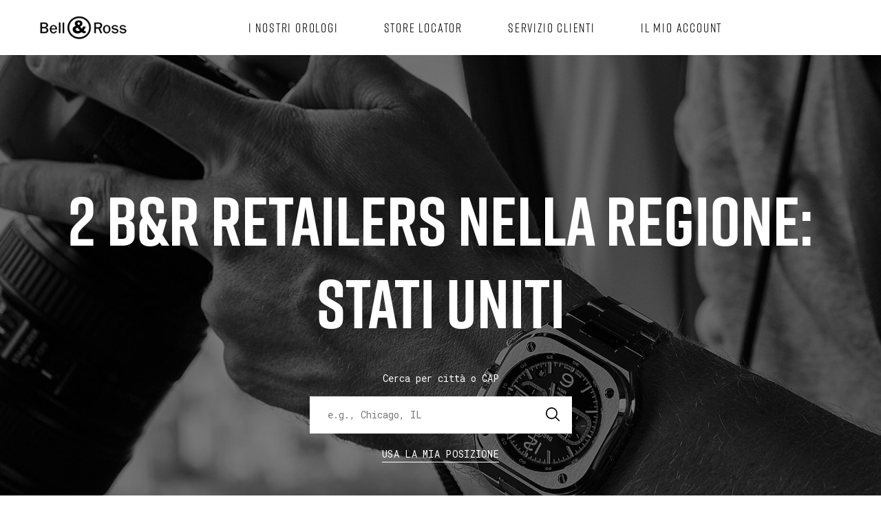

--- FILE ---
content_type: text/html; charset=utf-8
request_url: https://stores.bellross.com/it/stati-uniti/nc
body_size: 14462
content:
<!doctype html><html id="yext-html" lang="it"><head><meta http-equiv="Content-Type" content="text/html; charset=utf-8"/><meta http-equiv="X-UA-Compatible" content="IE=edge"><link rel="dns-prefetch" href="//www.yext-pixel.com"><link rel="dns-prefetch" href="//a.cdnmktg.com"><link rel="dns-prefetch" href="//a.mktgcdn.com"><link rel="dns-prefetch" href="//dynl.mktgcdn.com"><link rel="dns-prefetch" href="//dynm.mktgcdn.com"><link rel="dns-prefetch" href="//www.google-analytics.com"><meta name="viewport" content="width=device-width, initial-scale=1, maximum-scale=5"><meta name="format-detection" content="telephone=no"><meta name="description" content="Browse tutti i Retailer Bell & Ross nella regione:Carolina del Nord."><meta name="keywords" content=""><meta property="og:title" content="Trova un Retailer Bell & Ross nella regione:Carolina del Nord"><meta property="og:description" content="Browse tutti i Retailer Bell & Ross nella regione:Carolina del Nord."><meta property="og:image" content="https://stores.bellross.com/assets/images/logo-white.png"><meta property="og:type" content="website"><meta property="og:url" content="https://stores.bellross.com/it/stati-uniti/nc"><meta name="twitter:card" content="summary"><link rel="canonical" href="https://stores.bellross.com/it/stati-uniti/nc" /><title>Trova un Retailer Bell & Ross nella regione:Carolina del Nord</title><meta name="msapplication-square70x70logo" content="../../permanent-b0b701/assets/images/favicons/stores.bellross.com/windows-tile-70x70.a9d2e004.png"><meta name="msapplication-square150x150logo" content="../../permanent-b0b701/assets/images/favicons/stores.bellross.com/windows-tile-150x150.5e9c069d.png"><meta name="msapplication-square310x310logo" content="../../permanent-b0b701/assets/images/favicons/stores.bellross.com/windows-tile-310x310.c1687d00.png"><meta name="msapplication-TileImage" content="../../permanent-b0b701/assets/images/favicons/stores.bellross.com/windows-tile-144x144.b3dddc30.png"><link rel="apple-touch-icon-precomposed" sizes="152x152" href="../../permanent-b0b701/assets/images/favicons/stores.bellross.com/apple-touch-icon-152x152-precomposed.606efdf5.png"><link rel="apple-touch-icon-precomposed" sizes="120x120" href="../../permanent-b0b701/assets/images/favicons/stores.bellross.com/apple-touch-icon-120x120-precomposed.0fcc6cf9.png"><link rel="apple-touch-icon-precomposed" sizes="76x76" href="../../permanent-b0b701/assets/images/favicons/stores.bellross.com/apple-touch-icon-76x76-precomposed.ed96bd01.png"><link rel="apple-touch-icon-precomposed" sizes="60x60" href="../../permanent-b0b701/assets/images/favicons/stores.bellross.com/apple-touch-icon-60x60-precomposed.f768a391.png"><link rel="apple-touch-icon-precomposed" sizes="144x144" href="../../permanent-b0b701/assets/images/favicons/stores.bellross.com/apple-touch-icon-144x144-precomposed.31ec0245.png"><link rel="apple-touch-icon-precomposed" sizes="114x114" href="../../permanent-b0b701/assets/images/favicons/stores.bellross.com/apple-touch-icon-114x114-precomposed.0721ca2a.png"><link rel="apple-touch-icon-precomposed" sizes="72x72" href="../../permanent-b0b701/assets/images/favicons/stores.bellross.com/apple-touch-icon-72x72-precomposed.7a1a1948.png"><link rel="apple-touch-icon" sizes="57x57" href="../../permanent-b0b701/assets/images/favicons/stores.bellross.com/apple-touch-icon.16972b71.png"><meta name="mobile-web-app-capable" content="yes"><link rel="icon" sizes="192x192" href="../../permanent-b0b701/assets/images/favicons/stores.bellross.com/homescreen-192x192.f52bafcc.png"><link rel="shortcut icon" href="../../permanent-b0b701/assets/images/favicons/stores.bellross.com/favicon.f154b126.ico"><link rel="icon" type="image/png" sizes="64x64" href="../../permanent-b0b701/assets/images/favicons/stores.bellross.com/favicon.9c3121fc.png"><script>window.Yext = (function(Yext){Yext["baseUrl"] = "../../"; return Yext;})(window.Yext || {});</script><script>window.Yext = (function(Yext){Yext["locale"] = "it"; return Yext;})(window.Yext || {});</script><script type="text/data" id="monitoring-data">{"isStaging":false,"siteDomain":"stores.bellross.com","siteId":17844,"soyTemplateName":"directory.cityList"}</script><style id="styles-75820556-css">#yext,#yext-html,a,abbr,acronym,address,applet,article,aside,audio,b,big,blockquote,button,canvas,caption,center,cite,code,dd,del,details,dfn,div,dl,dt,em,embed,fieldset,figcaption,figure,footer,form,h1,h2,h3,h4,h5,h6,header,hgroup,i,iframe,img,input,ins,kbd,label,legend,li,mark,menu,nav,object,ol,output,p,pre,q,ruby,s,samp,section,small,span,strike,strong,sub,summary,sup,table,tbody,td,tfoot,th,thead,time,tr,tt,u,ul,var,video{border:0;border-radius:0;color:inherit;font:inherit;font-size:100%;margin:0;padding:0;vertical-align:baseline;text-decoration:none}article,aside,details,figcaption,figure,footer,header,hgroup,menu,nav,section{display:block}#yext{line-height:normal;font-family:Roboto Mono,monospace;font-weight:400;display:-webkit-box;display:-ms-flexbox;display:flex;-webkit-box-orient:vertical;-webkit-box-direction:normal;-ms-flex-direction:column;flex-direction:column;width:100%;min-height:100%;-webkit-box-flex:1;-ms-flex-positive:1;flex-grow:1}ol,ul{list-style:none}blockquote,q{quotes:none}blockquote:after,blockquote:before,q:after,q:before{content:"";content:none}table{border-collapse:collapse;border-spacing:0}*,:after,:before{-webkit-box-sizing:border-box;box-sizing:border-box}*{word-wrap:break-word;overflow-wrap:break-word}#yext-html{-webkit-text-size-adjust:100%;min-height:100%;display:-webkit-box;display:-ms-flexbox;display:flex}img,svg{max-width:100%;max-height:100%}button,textarea{-webkit-appearance:none;-moz-appearance:none;appearance:none}abbr,abbr[title]{text-decoration:none;border-bottom:none}button{background:none;cursor:pointer}.c-Autocomplete{color:#000;background:#f9f9f9;position:absolute}.c-Autocomplete-instructions{display:none}.c-Autocomplete-attrContainer{display:none;-webkit-box-pack:end;-ms-flex-pack:end;justify-content:flex-end}.c-Autocomplete--expanded .c-Autocomplete-attrContainer{display:-webkit-box;display:-ms-flexbox;display:flex}.c-Autocomplete-matchedSubstr{font-weight:700}.c-Autocomplete-item{display:none;padding:.625rem;text-overflow:ellipsis;overflow:hidden;white-space:nowrap}.c-Autocomplete-item:hover{background-color:#e6e6e6;border-top-color:#e6e6e6;border-bottom-color:#e6e6e6}.c-Autocomplete-item[aria-selected=true]{background-color:rgba(192,206,255,.95);border-top-color:rgba(192,206,255,.95);border-bottom-color:rgba(192,206,255,.95)}.c-Autocomplete--expanded .c-Autocomplete-item{display:block}.CollapsingBanner{background-color:#b00000;color:#fff;padding:1rem 0}.CollapsingBanner em,.CollapsingBanner i{font-style:italic}.CollapsingBanner b,.CollapsingBanner strong{font-weight:700}.CollapsingBanner a{text-decoration:underline}.CollapsingBanner a:hover{text-decoration:none}.CollapsingBanner ol{list-style-type:decimal}.CollapsingBanner ul{list-style:disc}.CollapsingBanner ol,.CollapsingBanner ul{list-style-position:inside}.CollapsingBanner li{margin-left:1.5625rem}.CollapsingBanner-container{margin-left:auto;margin-right:auto;padding-left:1rem;padding-right:1rem;width:100%}@media (min-width:48rem){.CollapsingBanner-container{width:46.75rem;padding-left:1rem;padding-right:1rem}}@media (min-width:62rem){.CollapsingBanner-container{width:60.75rem;padding-left:1rem;padding-right:1rem}}@media (min-width:76.25rem){.CollapsingBanner-container{width:75rem;padding-left:1rem;padding-right:1rem}}@media (min-width:48rem){.CollapsingBanner-container{display:-webkit-box;display:-ms-flexbox;display:flex;-ms-flex-wrap:wrap;flex-wrap:wrap}}.CollapsingBanner-content{font-size:.875rem;line-height:1.43}.CollapsingBanner-cta,.CollapsingBanner-heading{font-size:1rem;line-height:1.5}@media (min-width:48rem){.CollapsingBanner-left{width:66.66667%;-webkit-box-flex:1;-ms-flex-positive:1;flex-grow:1;-ms-flex-negative:0;flex-shrink:0}}@media (min-width:48rem){.CollapsingBanner-right{width:33.33333%;-ms-flex-negative:1;flex-shrink:1;display:-webkit-box;display:-ms-flexbox;display:flex}}@media (min-width:48rem){.CollapsingBanner-right .CollapsingBanner-content{margin:auto}}.CollapsingBanner--expanded .CollapsingBanner-toggle--collapse{display:inline}.CollapsingBanner-toggle{background:transparent}.CollapsingBanner--expanded .CollapsingBanner-content--full{display:block}.CollapsingBanner-cta{font-weight:700}@media (min-width:48rem){.CollapsingBanner-cta{border-radius:.25rem;padding:.5rem 1rem}}.CollapsingBanner-ctaWrapper{margin-top:1rem}@media (min-width:48rem){.CollapsingBanner-ctaWrapper{margin-top:0}}.CollapsingBanner-heading{font-weight:700}.SpinnerModal{position:absolute;top:0;left:0;width:100%;height:100%;background-color:#fff;opacity:0;visibility:hidden}.SpinnerModal-parent{position:relative}.SpinnerModal-image{position:absolute;left:50%;top:50%;-webkit-transform:translate(-50%);transform:translate(-50%)}.SpinnerModal--visible{visibility:visible;z-index:10;opacity:.7;-webkit-transition:visibility 0s linear .1s,opacity .7s;transition:visibility 0s linear .1s,opacity .7s}.List{list-style-type:disc;display:block;padding-left:1.25rem;margin-top:1.5em;margin-bottom:1.5em}.List-item{display:list-item}.l-row{display:-webkit-box;display:-ms-flexbox;display:flex;margin-left:-1rem;margin-right:-1rem}@media (min-width:48rem){.l-row{margin-left:-1rem;margin-right:-1rem}}@media (min-width:62rem){.l-row{margin-left:-1rem;margin-right:-1rem}}@media (min-width:76.25rem){.l-row{margin-left:-1rem;margin-right:-1rem}}@media (max-width:47.9375rem){.l-row{-webkit-box-orient:vertical;-webkit-box-direction:normal;-ms-flex-direction:column;flex-direction:column}}@media (min-width:48rem){.l-row{-ms-flex-wrap:wrap;flex-wrap:wrap}}.l-row-separator{border-bottom:.0625rem solid #222}.l-row-vertical-margin-top{margin-top:2rem}.l-row-vertical-margin-top-sm{margin-top:1rem}.l-row-vertical-margin-bottom{margin-bottom:2rem}.l-row-vertical-margin-bottom-sm{margin-bottom:1rem}@media (min-width:76.25rem){.l-col-lg-1-up{width:8.33333%;padding-left:1rem;padding-right:1rem}}@media (min-width:76.25rem) and (min-width:48rem) and (max-width:61.9375rem){.l-col-lg-1-up{padding-left:1rem;padding-right:1rem}}@media (min-width:76.25rem) and (min-width:62rem) and (max-width:76.1875rem){.l-col-lg-1-up{padding-left:1rem;padding-right:1rem}}@media (min-width:76.25rem) and (min-width:76.25rem){.l-col-lg-1-up{padding-left:1rem;padding-right:1rem}}@media (min-width:62rem){.l-col-md-1-up{width:8.33333%;padding-left:1rem;padding-right:1rem}}@media (min-width:62rem) and (min-width:48rem) and (max-width:61.9375rem){.l-col-md-1-up{padding-left:1rem;padding-right:1rem}}@media (min-width:62rem) and (min-width:62rem) and (max-width:76.1875rem){.l-col-md-1-up{padding-left:1rem;padding-right:1rem}}@media (min-width:62rem) and (min-width:76.25rem){.l-col-md-1-up{padding-left:1rem;padding-right:1rem}}@media (min-width:48rem){.l-col-sm-1-up{width:8.33333%;padding-left:1rem;padding-right:1rem}}@media (min-width:48rem) and (min-width:48rem) and (max-width:61.9375rem){.l-col-sm-1-up{padding-left:1rem;padding-right:1rem}}@media (min-width:48rem) and (min-width:62rem) and (max-width:76.1875rem){.l-col-sm-1-up{padding-left:1rem;padding-right:1rem}}@media (min-width:48rem) and (min-width:76.25rem){.l-col-sm-1-up{padding-left:1rem;padding-right:1rem}}@media (max-width:76.1875rem){.l-col-md-1-down{width:8.33333%;padding-left:1rem;padding-right:1rem}}@media (max-width:76.1875rem) and (min-width:48rem) and (max-width:61.9375rem){.l-col-md-1-down{padding-left:1rem;padding-right:1rem}}@media (max-width:76.1875rem) and (min-width:62rem) and (max-width:76.1875rem){.l-col-md-1-down{padding-left:1rem;padding-right:1rem}}@media (max-width:76.1875rem) and (min-width:76.25rem){.l-col-md-1-down{padding-left:1rem;padding-right:1rem}}@media (max-width:61.9375rem){.l-col-sm-1-down{width:8.33333%;padding-left:1rem;padding-right:1rem}}@media (max-width:61.9375rem) and (min-width:48rem) and (max-width:61.9375rem){.l-col-sm-1-down{padding-left:1rem;padding-right:1rem}}@media (max-width:61.9375rem) and (min-width:62rem) and (max-width:76.1875rem){.l-col-sm-1-down{padding-left:1rem;padding-right:1rem}}@media (max-width:61.9375rem) and (min-width:76.25rem){.l-col-sm-1-down{padding-left:1rem;padding-right:1rem}}@media (max-width:47.9375rem){.l-col-xs-1-down{width:8.33333%;padding-left:1rem;padding-right:1rem}}@media (max-width:47.9375rem) and (min-width:48rem) and (max-width:61.9375rem){.l-col-xs-1-down{padding-left:1rem;padding-right:1rem}}@media (max-width:47.9375rem) and (min-width:62rem) and (max-width:76.1875rem){.l-col-xs-1-down{padding-left:1rem;padding-right:1rem}}@media (max-width:47.9375rem) and (min-width:76.25rem){.l-col-xs-1-down{padding-left:1rem;padding-right:1rem}}@media (min-width:76.25rem){.l-col-lg-2-up{width:16.66667%;padding-left:1rem;padding-right:1rem}}@media (min-width:76.25rem) and (min-width:48rem) and (max-width:61.9375rem){.l-col-lg-2-up{padding-left:1rem;padding-right:1rem}}@media (min-width:76.25rem) and (min-width:62rem) and (max-width:76.1875rem){.l-col-lg-2-up{padding-left:1rem;padding-right:1rem}}@media (min-width:76.25rem) and (min-width:76.25rem){.l-col-lg-2-up{padding-left:1rem;padding-right:1rem}}@media (min-width:62rem){.l-col-md-2-up{width:16.66667%;padding-left:1rem;padding-right:1rem}}@media (min-width:62rem) and (min-width:48rem) and (max-width:61.9375rem){.l-col-md-2-up{padding-left:1rem;padding-right:1rem}}@media (min-width:62rem) and (min-width:62rem) and (max-width:76.1875rem){.l-col-md-2-up{padding-left:1rem;padding-right:1rem}}@media (min-width:62rem) and (min-width:76.25rem){.l-col-md-2-up{padding-left:1rem;padding-right:1rem}}@media (min-width:48rem){.l-col-sm-2-up{width:16.66667%;padding-left:1rem;padding-right:1rem}}@media (min-width:48rem) and (min-width:48rem) and (max-width:61.9375rem){.l-col-sm-2-up{padding-left:1rem;padding-right:1rem}}@media (min-width:48rem) and (min-width:62rem) and (max-width:76.1875rem){.l-col-sm-2-up{padding-left:1rem;padding-right:1rem}}@media (min-width:48rem) and (min-width:76.25rem){.l-col-sm-2-up{padding-left:1rem;padding-right:1rem}}@media (max-width:76.1875rem){.l-col-md-2-down{width:16.66667%;padding-left:1rem;padding-right:1rem}}@media (max-width:76.1875rem) and (min-width:48rem) and (max-width:61.9375rem){.l-col-md-2-down{padding-left:1rem;padding-right:1rem}}@media (max-width:76.1875rem) and (min-width:62rem) and (max-width:76.1875rem){.l-col-md-2-down{padding-left:1rem;padding-right:1rem}}@media (max-width:76.1875rem) and (min-width:76.25rem){.l-col-md-2-down{padding-left:1rem;padding-right:1rem}}@media (max-width:61.9375rem){.l-col-sm-2-down{width:16.66667%;padding-left:1rem;padding-right:1rem}}@media (max-width:61.9375rem) and (min-width:48rem) and (max-width:61.9375rem){.l-col-sm-2-down{padding-left:1rem;padding-right:1rem}}@media (max-width:61.9375rem) and (min-width:62rem) and (max-width:76.1875rem){.l-col-sm-2-down{padding-left:1rem;padding-right:1rem}}@media (max-width:61.9375rem) and (min-width:76.25rem){.l-col-sm-2-down{padding-left:1rem;padding-right:1rem}}@media (max-width:47.9375rem){.l-col-xs-2-down{width:16.66667%;padding-left:1rem;padding-right:1rem}}@media (max-width:47.9375rem) and (min-width:48rem) and (max-width:61.9375rem){.l-col-xs-2-down{padding-left:1rem;padding-right:1rem}}@media (max-width:47.9375rem) and (min-width:62rem) and (max-width:76.1875rem){.l-col-xs-2-down{padding-left:1rem;padding-right:1rem}}@media (max-width:47.9375rem) and (min-width:76.25rem){.l-col-xs-2-down{padding-left:1rem;padding-right:1rem}}@media (min-width:76.25rem){.l-col-lg-3-up{width:25%;padding-left:1rem;padding-right:1rem}}@media (min-width:76.25rem) and (min-width:48rem) and (max-width:61.9375rem){.l-col-lg-3-up{padding-left:1rem;padding-right:1rem}}@media (min-width:76.25rem) and (min-width:62rem) and (max-width:76.1875rem){.l-col-lg-3-up{padding-left:1rem;padding-right:1rem}}@media (min-width:76.25rem) and (min-width:76.25rem){.l-col-lg-3-up{padding-left:1rem;padding-right:1rem}}@media (min-width:62rem){.l-col-md-3-up{width:25%;padding-left:1rem;padding-right:1rem}}@media (min-width:62rem) and (min-width:48rem) and (max-width:61.9375rem){.l-col-md-3-up{padding-left:1rem;padding-right:1rem}}@media (min-width:62rem) and (min-width:62rem) and (max-width:76.1875rem){.l-col-md-3-up{padding-left:1rem;padding-right:1rem}}@media (min-width:62rem) and (min-width:76.25rem){.l-col-md-3-up{padding-left:1rem;padding-right:1rem}}@media (min-width:48rem){.l-col-sm-3-up{width:25%;padding-left:1rem;padding-right:1rem}}@media (min-width:48rem) and (min-width:48rem) and (max-width:61.9375rem){.l-col-sm-3-up{padding-left:1rem;padding-right:1rem}}@media (min-width:48rem) and (min-width:62rem) and (max-width:76.1875rem){.l-col-sm-3-up{padding-left:1rem;padding-right:1rem}}@media (min-width:48rem) and (min-width:76.25rem){.l-col-sm-3-up{padding-left:1rem;padding-right:1rem}}@media (max-width:76.1875rem){.l-col-md-3-down{width:25%;padding-left:1rem;padding-right:1rem}}@media (max-width:76.1875rem) and (min-width:48rem) and (max-width:61.9375rem){.l-col-md-3-down{padding-left:1rem;padding-right:1rem}}@media (max-width:76.1875rem) and (min-width:62rem) and (max-width:76.1875rem){.l-col-md-3-down{padding-left:1rem;padding-right:1rem}}@media (max-width:76.1875rem) and (min-width:76.25rem){.l-col-md-3-down{padding-left:1rem;padding-right:1rem}}@media (max-width:61.9375rem){.l-col-sm-3-down{width:25%;padding-left:1rem;padding-right:1rem}}@media (max-width:61.9375rem) and (min-width:48rem) and (max-width:61.9375rem){.l-col-sm-3-down{padding-left:1rem;padding-right:1rem}}@media (max-width:61.9375rem) and (min-width:62rem) and (max-width:76.1875rem){.l-col-sm-3-down{padding-left:1rem;padding-right:1rem}}@media (max-width:61.9375rem) and (min-width:76.25rem){.l-col-sm-3-down{padding-left:1rem;padding-right:1rem}}@media (max-width:47.9375rem){.l-col-xs-3-down{width:25%;padding-left:1rem;padding-right:1rem}}@media (max-width:47.9375rem) and (min-width:48rem) and (max-width:61.9375rem){.l-col-xs-3-down{padding-left:1rem;padding-right:1rem}}@media (max-width:47.9375rem) and (min-width:62rem) and (max-width:76.1875rem){.l-col-xs-3-down{padding-left:1rem;padding-right:1rem}}@media (max-width:47.9375rem) and (min-width:76.25rem){.l-col-xs-3-down{padding-left:1rem;padding-right:1rem}}@media (min-width:76.25rem){.l-col-lg-4-up{width:33.33333%;padding-left:1rem;padding-right:1rem}}@media (min-width:76.25rem) and (min-width:48rem) and (max-width:61.9375rem){.l-col-lg-4-up{padding-left:1rem;padding-right:1rem}}@media (min-width:76.25rem) and (min-width:62rem) and (max-width:76.1875rem){.l-col-lg-4-up{padding-left:1rem;padding-right:1rem}}@media (min-width:76.25rem) and (min-width:76.25rem){.l-col-lg-4-up{padding-left:1rem;padding-right:1rem}}@media (min-width:62rem){.l-col-md-4-up{width:33.33333%;padding-left:1rem;padding-right:1rem}}@media (min-width:62rem) and (min-width:48rem) and (max-width:61.9375rem){.l-col-md-4-up{padding-left:1rem;padding-right:1rem}}@media (min-width:62rem) and (min-width:62rem) and (max-width:76.1875rem){.l-col-md-4-up{padding-left:1rem;padding-right:1rem}}@media (min-width:62rem) and (min-width:76.25rem){.l-col-md-4-up{padding-left:1rem;padding-right:1rem}}@media (min-width:48rem){.l-col-sm-4-up{width:33.33333%;padding-left:1rem;padding-right:1rem}}@media (min-width:48rem) and (min-width:48rem) and (max-width:61.9375rem){.l-col-sm-4-up{padding-left:1rem;padding-right:1rem}}@media (min-width:48rem) and (min-width:62rem) and (max-width:76.1875rem){.l-col-sm-4-up{padding-left:1rem;padding-right:1rem}}@media (min-width:48rem) and (min-width:76.25rem){.l-col-sm-4-up{padding-left:1rem;padding-right:1rem}}@media (max-width:76.1875rem){.l-col-md-4-down{width:33.33333%;padding-left:1rem;padding-right:1rem}}@media (max-width:76.1875rem) and (min-width:48rem) and (max-width:61.9375rem){.l-col-md-4-down{padding-left:1rem;padding-right:1rem}}@media (max-width:76.1875rem) and (min-width:62rem) and (max-width:76.1875rem){.l-col-md-4-down{padding-left:1rem;padding-right:1rem}}@media (max-width:76.1875rem) and (min-width:76.25rem){.l-col-md-4-down{padding-left:1rem;padding-right:1rem}}@media (max-width:61.9375rem){.l-col-sm-4-down{width:33.33333%;padding-left:1rem;padding-right:1rem}}@media (max-width:61.9375rem) and (min-width:48rem) and (max-width:61.9375rem){.l-col-sm-4-down{padding-left:1rem;padding-right:1rem}}@media (max-width:61.9375rem) and (min-width:62rem) and (max-width:76.1875rem){.l-col-sm-4-down{padding-left:1rem;padding-right:1rem}}@media (max-width:61.9375rem) and (min-width:76.25rem){.l-col-sm-4-down{padding-left:1rem;padding-right:1rem}}@media (max-width:47.9375rem){.l-col-xs-4-down{width:33.33333%;padding-left:1rem;padding-right:1rem}}@media (max-width:47.9375rem) and (min-width:48rem) and (max-width:61.9375rem){.l-col-xs-4-down{padding-left:1rem;padding-right:1rem}}@media (max-width:47.9375rem) and (min-width:62rem) and (max-width:76.1875rem){.l-col-xs-4-down{padding-left:1rem;padding-right:1rem}}@media (max-width:47.9375rem) and (min-width:76.25rem){.l-col-xs-4-down{padding-left:1rem;padding-right:1rem}}@media (min-width:76.25rem){.l-col-lg-5-up{width:41.66667%;padding-left:1rem;padding-right:1rem}}@media (min-width:76.25rem) and (min-width:48rem) and (max-width:61.9375rem){.l-col-lg-5-up{padding-left:1rem;padding-right:1rem}}@media (min-width:76.25rem) and (min-width:62rem) and (max-width:76.1875rem){.l-col-lg-5-up{padding-left:1rem;padding-right:1rem}}@media (min-width:76.25rem) and (min-width:76.25rem){.l-col-lg-5-up{padding-left:1rem;padding-right:1rem}}@media (min-width:62rem){.l-col-md-5-up{width:41.66667%;padding-left:1rem;padding-right:1rem}}@media (min-width:62rem) and (min-width:48rem) and (max-width:61.9375rem){.l-col-md-5-up{padding-left:1rem;padding-right:1rem}}@media (min-width:62rem) and (min-width:62rem) and (max-width:76.1875rem){.l-col-md-5-up{padding-left:1rem;padding-right:1rem}}@media (min-width:62rem) and (min-width:76.25rem){.l-col-md-5-up{padding-left:1rem;padding-right:1rem}}@media (min-width:48rem){.l-col-sm-5-up{width:41.66667%;padding-left:1rem;padding-right:1rem}}@media (min-width:48rem) and (min-width:48rem) and (max-width:61.9375rem){.l-col-sm-5-up{padding-left:1rem;padding-right:1rem}}@media (min-width:48rem) and (min-width:62rem) and (max-width:76.1875rem){.l-col-sm-5-up{padding-left:1rem;padding-right:1rem}}@media (min-width:48rem) and (min-width:76.25rem){.l-col-sm-5-up{padding-left:1rem;padding-right:1rem}}@media (max-width:76.1875rem){.l-col-md-5-down{width:41.66667%;padding-left:1rem;padding-right:1rem}}@media (max-width:76.1875rem) and (min-width:48rem) and (max-width:61.9375rem){.l-col-md-5-down{padding-left:1rem;padding-right:1rem}}@media (max-width:76.1875rem) and (min-width:62rem) and (max-width:76.1875rem){.l-col-md-5-down{padding-left:1rem;padding-right:1rem}}@media (max-width:76.1875rem) and (min-width:76.25rem){.l-col-md-5-down{padding-left:1rem;padding-right:1rem}}@media (max-width:61.9375rem){.l-col-sm-5-down{width:41.66667%;padding-left:1rem;padding-right:1rem}}@media (max-width:61.9375rem) and (min-width:48rem) and (max-width:61.9375rem){.l-col-sm-5-down{padding-left:1rem;padding-right:1rem}}@media (max-width:61.9375rem) and (min-width:62rem) and (max-width:76.1875rem){.l-col-sm-5-down{padding-left:1rem;padding-right:1rem}}@media (max-width:61.9375rem) and (min-width:76.25rem){.l-col-sm-5-down{padding-left:1rem;padding-right:1rem}}@media (max-width:47.9375rem){.l-col-xs-5-down{width:41.66667%;padding-left:1rem;padding-right:1rem}}@media (max-width:47.9375rem) and (min-width:48rem) and (max-width:61.9375rem){.l-col-xs-5-down{padding-left:1rem;padding-right:1rem}}@media (max-width:47.9375rem) and (min-width:62rem) and (max-width:76.1875rem){.l-col-xs-5-down{padding-left:1rem;padding-right:1rem}}@media (max-width:47.9375rem) and (min-width:76.25rem){.l-col-xs-5-down{padding-left:1rem;padding-right:1rem}}@media (min-width:76.25rem){.l-col-lg-6-up{width:50%;padding-left:1rem;padding-right:1rem}}@media (min-width:76.25rem) and (min-width:48rem) and (max-width:61.9375rem){.l-col-lg-6-up{padding-left:1rem;padding-right:1rem}}@media (min-width:76.25rem) and (min-width:62rem) and (max-width:76.1875rem){.l-col-lg-6-up{padding-left:1rem;padding-right:1rem}}@media (min-width:76.25rem) and (min-width:76.25rem){.l-col-lg-6-up{padding-left:1rem;padding-right:1rem}}@media (min-width:62rem){.l-col-md-6-up{width:50%;padding-left:1rem;padding-right:1rem}}@media (min-width:62rem) and (min-width:48rem) and (max-width:61.9375rem){.l-col-md-6-up{padding-left:1rem;padding-right:1rem}}@media (min-width:62rem) and (min-width:62rem) and (max-width:76.1875rem){.l-col-md-6-up{padding-left:1rem;padding-right:1rem}}@media (min-width:62rem) and (min-width:76.25rem){.l-col-md-6-up{padding-left:1rem;padding-right:1rem}}@media (min-width:48rem){.l-col-sm-6-up{width:50%;padding-left:1rem;padding-right:1rem}}@media (min-width:48rem) and (min-width:48rem) and (max-width:61.9375rem){.l-col-sm-6-up{padding-left:1rem;padding-right:1rem}}@media (min-width:48rem) and (min-width:62rem) and (max-width:76.1875rem){.l-col-sm-6-up{padding-left:1rem;padding-right:1rem}}@media (min-width:48rem) and (min-width:76.25rem){.l-col-sm-6-up{padding-left:1rem;padding-right:1rem}}@media (max-width:76.1875rem){.l-col-md-6-down{width:50%;padding-left:1rem;padding-right:1rem}}@media (max-width:76.1875rem) and (min-width:48rem) and (max-width:61.9375rem){.l-col-md-6-down{padding-left:1rem;padding-right:1rem}}@media (max-width:76.1875rem) and (min-width:62rem) and (max-width:76.1875rem){.l-col-md-6-down{padding-left:1rem;padding-right:1rem}}@media (max-width:76.1875rem) and (min-width:76.25rem){.l-col-md-6-down{padding-left:1rem;padding-right:1rem}}@media (max-width:61.9375rem){.l-col-sm-6-down{width:50%;padding-left:1rem;padding-right:1rem}}@media (max-width:61.9375rem) and (min-width:48rem) and (max-width:61.9375rem){.l-col-sm-6-down{padding-left:1rem;padding-right:1rem}}@media (max-width:61.9375rem) and (min-width:62rem) and (max-width:76.1875rem){.l-col-sm-6-down{padding-left:1rem;padding-right:1rem}}@media (max-width:61.9375rem) and (min-width:76.25rem){.l-col-sm-6-down{padding-left:1rem;padding-right:1rem}}@media (max-width:47.9375rem){.l-col-xs-6-down{width:50%;padding-left:1rem;padding-right:1rem}}@media (max-width:47.9375rem) and (min-width:48rem) and (max-width:61.9375rem){.l-col-xs-6-down{padding-left:1rem;padding-right:1rem}}@media (max-width:47.9375rem) and (min-width:62rem) and (max-width:76.1875rem){.l-col-xs-6-down{padding-left:1rem;padding-right:1rem}}@media (max-width:47.9375rem) and (min-width:76.25rem){.l-col-xs-6-down{padding-left:1rem;padding-right:1rem}}@media (min-width:76.25rem){.l-col-lg-7-up{width:58.33333%;padding-left:1rem;padding-right:1rem}}@media (min-width:76.25rem) and (min-width:48rem) and (max-width:61.9375rem){.l-col-lg-7-up{padding-left:1rem;padding-right:1rem}}@media (min-width:76.25rem) and (min-width:62rem) and (max-width:76.1875rem){.l-col-lg-7-up{padding-left:1rem;padding-right:1rem}}@media (min-width:76.25rem) and (min-width:76.25rem){.l-col-lg-7-up{padding-left:1rem;padding-right:1rem}}@media (min-width:62rem){.l-col-md-7-up{width:58.33333%;padding-left:1rem;padding-right:1rem}}@media (min-width:62rem) and (min-width:48rem) and (max-width:61.9375rem){.l-col-md-7-up{padding-left:1rem;padding-right:1rem}}@media (min-width:62rem) and (min-width:62rem) and (max-width:76.1875rem){.l-col-md-7-up{padding-left:1rem;padding-right:1rem}}@media (min-width:62rem) and (min-width:76.25rem){.l-col-md-7-up{padding-left:1rem;padding-right:1rem}}@media (min-width:48rem){.l-col-sm-7-up{width:58.33333%;padding-left:1rem;padding-right:1rem}}@media (min-width:48rem) and (min-width:48rem) and (max-width:61.9375rem){.l-col-sm-7-up{padding-left:1rem;padding-right:1rem}}@media (min-width:48rem) and (min-width:62rem) and (max-width:76.1875rem){.l-col-sm-7-up{padding-left:1rem;padding-right:1rem}}@media (min-width:48rem) and (min-width:76.25rem){.l-col-sm-7-up{padding-left:1rem;padding-right:1rem}}@media (max-width:76.1875rem){.l-col-md-7-down{width:58.33333%;padding-left:1rem;padding-right:1rem}}@media (max-width:76.1875rem) and (min-width:48rem) and (max-width:61.9375rem){.l-col-md-7-down{padding-left:1rem;padding-right:1rem}}@media (max-width:76.1875rem) and (min-width:62rem) and (max-width:76.1875rem){.l-col-md-7-down{padding-left:1rem;padding-right:1rem}}@media (max-width:76.1875rem) and (min-width:76.25rem){.l-col-md-7-down{padding-left:1rem;padding-right:1rem}}@media (max-width:61.9375rem){.l-col-sm-7-down{width:58.33333%;padding-left:1rem;padding-right:1rem}}@media (max-width:61.9375rem) and (min-width:48rem) and (max-width:61.9375rem){.l-col-sm-7-down{padding-left:1rem;padding-right:1rem}}@media (max-width:61.9375rem) and (min-width:62rem) and (max-width:76.1875rem){.l-col-sm-7-down{padding-left:1rem;padding-right:1rem}}@media (max-width:61.9375rem) and (min-width:76.25rem){.l-col-sm-7-down{padding-left:1rem;padding-right:1rem}}@media (max-width:47.9375rem){.l-col-xs-7-down{width:58.33333%;padding-left:1rem;padding-right:1rem}}@media (max-width:47.9375rem) and (min-width:48rem) and (max-width:61.9375rem){.l-col-xs-7-down{padding-left:1rem;padding-right:1rem}}@media (max-width:47.9375rem) and (min-width:62rem) and (max-width:76.1875rem){.l-col-xs-7-down{padding-left:1rem;padding-right:1rem}}@media (max-width:47.9375rem) and (min-width:76.25rem){.l-col-xs-7-down{padding-left:1rem;padding-right:1rem}}@media (min-width:76.25rem){.l-col-lg-8-up{width:66.66667%;padding-left:1rem;padding-right:1rem}}@media (min-width:76.25rem) and (min-width:48rem) and (max-width:61.9375rem){.l-col-lg-8-up{padding-left:1rem;padding-right:1rem}}@media (min-width:76.25rem) and (min-width:62rem) and (max-width:76.1875rem){.l-col-lg-8-up{padding-left:1rem;padding-right:1rem}}@media (min-width:76.25rem) and (min-width:76.25rem){.l-col-lg-8-up{padding-left:1rem;padding-right:1rem}}@media (min-width:62rem){.l-col-md-8-up{width:66.66667%;padding-left:1rem;padding-right:1rem}}@media (min-width:62rem) and (min-width:48rem) and (max-width:61.9375rem){.l-col-md-8-up{padding-left:1rem;padding-right:1rem}}@media (min-width:62rem) and (min-width:62rem) and (max-width:76.1875rem){.l-col-md-8-up{padding-left:1rem;padding-right:1rem}}@media (min-width:62rem) and (min-width:76.25rem){.l-col-md-8-up{padding-left:1rem;padding-right:1rem}}@media (min-width:48rem){.l-col-sm-8-up{width:66.66667%;padding-left:1rem;padding-right:1rem}}@media (min-width:48rem) and (min-width:48rem) and (max-width:61.9375rem){.l-col-sm-8-up{padding-left:1rem;padding-right:1rem}}@media (min-width:48rem) and (min-width:62rem) and (max-width:76.1875rem){.l-col-sm-8-up{padding-left:1rem;padding-right:1rem}}@media (min-width:48rem) and (min-width:76.25rem){.l-col-sm-8-up{padding-left:1rem;padding-right:1rem}}@media (max-width:76.1875rem){.l-col-md-8-down{width:66.66667%;padding-left:1rem;padding-right:1rem}}@media (max-width:76.1875rem) and (min-width:48rem) and (max-width:61.9375rem){.l-col-md-8-down{padding-left:1rem;padding-right:1rem}}@media (max-width:76.1875rem) and (min-width:62rem) and (max-width:76.1875rem){.l-col-md-8-down{padding-left:1rem;padding-right:1rem}}@media (max-width:76.1875rem) and (min-width:76.25rem){.l-col-md-8-down{padding-left:1rem;padding-right:1rem}}@media (max-width:61.9375rem){.l-col-sm-8-down{width:66.66667%;padding-left:1rem;padding-right:1rem}}@media (max-width:61.9375rem) and (min-width:48rem) and (max-width:61.9375rem){.l-col-sm-8-down{padding-left:1rem;padding-right:1rem}}@media (max-width:61.9375rem) and (min-width:62rem) and (max-width:76.1875rem){.l-col-sm-8-down{padding-left:1rem;padding-right:1rem}}@media (max-width:61.9375rem) and (min-width:76.25rem){.l-col-sm-8-down{padding-left:1rem;padding-right:1rem}}@media (max-width:47.9375rem){.l-col-xs-8-down{width:66.66667%;padding-left:1rem;padding-right:1rem}}@media (max-width:47.9375rem) and (min-width:48rem) and (max-width:61.9375rem){.l-col-xs-8-down{padding-left:1rem;padding-right:1rem}}@media (max-width:47.9375rem) and (min-width:62rem) and (max-width:76.1875rem){.l-col-xs-8-down{padding-left:1rem;padding-right:1rem}}@media (max-width:47.9375rem) and (min-width:76.25rem){.l-col-xs-8-down{padding-left:1rem;padding-right:1rem}}@media (min-width:76.25rem){.l-col-lg-9-up{width:75%;padding-left:1rem;padding-right:1rem}}@media (min-width:76.25rem) and (min-width:48rem) and (max-width:61.9375rem){.l-col-lg-9-up{padding-left:1rem;padding-right:1rem}}@media (min-width:76.25rem) and (min-width:62rem) and (max-width:76.1875rem){.l-col-lg-9-up{padding-left:1rem;padding-right:1rem}}@media (min-width:76.25rem) and (min-width:76.25rem){.l-col-lg-9-up{padding-left:1rem;padding-right:1rem}}@media (min-width:62rem){.l-col-md-9-up{width:75%;padding-left:1rem;padding-right:1rem}}@media (min-width:62rem) and (min-width:48rem) and (max-width:61.9375rem){.l-col-md-9-up{padding-left:1rem;padding-right:1rem}}@media (min-width:62rem) and (min-width:62rem) and (max-width:76.1875rem){.l-col-md-9-up{padding-left:1rem;padding-right:1rem}}@media (min-width:62rem) and (min-width:76.25rem){.l-col-md-9-up{padding-left:1rem;padding-right:1rem}}@media (min-width:48rem){.l-col-sm-9-up{width:75%;padding-left:1rem;padding-right:1rem}}@media (min-width:48rem) and (min-width:48rem) and (max-width:61.9375rem){.l-col-sm-9-up{padding-left:1rem;padding-right:1rem}}@media (min-width:48rem) and (min-width:62rem) and (max-width:76.1875rem){.l-col-sm-9-up{padding-left:1rem;padding-right:1rem}}@media (min-width:48rem) and (min-width:76.25rem){.l-col-sm-9-up{padding-left:1rem;padding-right:1rem}}@media (max-width:76.1875rem){.l-col-md-9-down{width:75%;padding-left:1rem;padding-right:1rem}}@media (max-width:76.1875rem) and (min-width:48rem) and (max-width:61.9375rem){.l-col-md-9-down{padding-left:1rem;padding-right:1rem}}@media (max-width:76.1875rem) and (min-width:62rem) and (max-width:76.1875rem){.l-col-md-9-down{padding-left:1rem;padding-right:1rem}}@media (max-width:76.1875rem) and (min-width:76.25rem){.l-col-md-9-down{padding-left:1rem;padding-right:1rem}}@media (max-width:61.9375rem){.l-col-sm-9-down{width:75%;padding-left:1rem;padding-right:1rem}}@media (max-width:61.9375rem) and (min-width:48rem) and (max-width:61.9375rem){.l-col-sm-9-down{padding-left:1rem;padding-right:1rem}}@media (max-width:61.9375rem) and (min-width:62rem) and (max-width:76.1875rem){.l-col-sm-9-down{padding-left:1rem;padding-right:1rem}}@media (max-width:61.9375rem) and (min-width:76.25rem){.l-col-sm-9-down{padding-left:1rem;padding-right:1rem}}@media (max-width:47.9375rem){.l-col-xs-9-down{width:75%;padding-left:1rem;padding-right:1rem}}@media (max-width:47.9375rem) and (min-width:48rem) and (max-width:61.9375rem){.l-col-xs-9-down{padding-left:1rem;padding-right:1rem}}@media (max-width:47.9375rem) and (min-width:62rem) and (max-width:76.1875rem){.l-col-xs-9-down{padding-left:1rem;padding-right:1rem}}@media (max-width:47.9375rem) and (min-width:76.25rem){.l-col-xs-9-down{padding-left:1rem;padding-right:1rem}}@media (min-width:76.25rem){.l-col-lg-10-up{width:83.33333%;padding-left:1rem;padding-right:1rem}}@media (min-width:76.25rem) and (min-width:48rem) and (max-width:61.9375rem){.l-col-lg-10-up{padding-left:1rem;padding-right:1rem}}@media (min-width:76.25rem) and (min-width:62rem) and (max-width:76.1875rem){.l-col-lg-10-up{padding-left:1rem;padding-right:1rem}}@media (min-width:76.25rem) and (min-width:76.25rem){.l-col-lg-10-up{padding-left:1rem;padding-right:1rem}}@media (min-width:62rem){.l-col-md-10-up{width:83.33333%;padding-left:1rem;padding-right:1rem}}@media (min-width:62rem) and (min-width:48rem) and (max-width:61.9375rem){.l-col-md-10-up{padding-left:1rem;padding-right:1rem}}@media (min-width:62rem) and (min-width:62rem) and (max-width:76.1875rem){.l-col-md-10-up{padding-left:1rem;padding-right:1rem}}@media (min-width:62rem) and (min-width:76.25rem){.l-col-md-10-up{padding-left:1rem;padding-right:1rem}}@media (min-width:48rem){.l-col-sm-10-up{width:83.33333%;padding-left:1rem;padding-right:1rem}}@media (min-width:48rem) and (min-width:48rem) and (max-width:61.9375rem){.l-col-sm-10-up{padding-left:1rem;padding-right:1rem}}@media (min-width:48rem) and (min-width:62rem) and (max-width:76.1875rem){.l-col-sm-10-up{padding-left:1rem;padding-right:1rem}}@media (min-width:48rem) and (min-width:76.25rem){.l-col-sm-10-up{padding-left:1rem;padding-right:1rem}}@media (max-width:76.1875rem){.l-col-md-10-down{width:83.33333%;padding-left:1rem;padding-right:1rem}}@media (max-width:76.1875rem) and (min-width:48rem) and (max-width:61.9375rem){.l-col-md-10-down{padding-left:1rem;padding-right:1rem}}@media (max-width:76.1875rem) and (min-width:62rem) and (max-width:76.1875rem){.l-col-md-10-down{padding-left:1rem;padding-right:1rem}}@media (max-width:76.1875rem) and (min-width:76.25rem){.l-col-md-10-down{padding-left:1rem;padding-right:1rem}}@media (max-width:61.9375rem){.l-col-sm-10-down{width:83.33333%;padding-left:1rem;padding-right:1rem}}@media (max-width:61.9375rem) and (min-width:48rem) and (max-width:61.9375rem){.l-col-sm-10-down{padding-left:1rem;padding-right:1rem}}@media (max-width:61.9375rem) and (min-width:62rem) and (max-width:76.1875rem){.l-col-sm-10-down{padding-left:1rem;padding-right:1rem}}@media (max-width:61.9375rem) and (min-width:76.25rem){.l-col-sm-10-down{padding-left:1rem;padding-right:1rem}}@media (max-width:47.9375rem){.l-col-xs-10-down{width:83.33333%;padding-left:1rem;padding-right:1rem}}@media (max-width:47.9375rem) and (min-width:48rem) and (max-width:61.9375rem){.l-col-xs-10-down{padding-left:1rem;padding-right:1rem}}@media (max-width:47.9375rem) and (min-width:62rem) and (max-width:76.1875rem){.l-col-xs-10-down{padding-left:1rem;padding-right:1rem}}@media (max-width:47.9375rem) and (min-width:76.25rem){.l-col-xs-10-down{padding-left:1rem;padding-right:1rem}}@media (min-width:76.25rem){.l-col-lg-11-up{width:91.66667%;padding-left:1rem;padding-right:1rem}}@media (min-width:76.25rem) and (min-width:48rem) and (max-width:61.9375rem){.l-col-lg-11-up{padding-left:1rem;padding-right:1rem}}@media (min-width:76.25rem) and (min-width:62rem) and (max-width:76.1875rem){.l-col-lg-11-up{padding-left:1rem;padding-right:1rem}}@media (min-width:76.25rem) and (min-width:76.25rem){.l-col-lg-11-up{padding-left:1rem;padding-right:1rem}}@media (min-width:62rem){.l-col-md-11-up{width:91.66667%;padding-left:1rem;padding-right:1rem}}@media (min-width:62rem) and (min-width:48rem) and (max-width:61.9375rem){.l-col-md-11-up{padding-left:1rem;padding-right:1rem}}@media (min-width:62rem) and (min-width:62rem) and (max-width:76.1875rem){.l-col-md-11-up{padding-left:1rem;padding-right:1rem}}@media (min-width:62rem) and (min-width:76.25rem){.l-col-md-11-up{padding-left:1rem;padding-right:1rem}}@media (min-width:48rem){.l-col-sm-11-up{width:91.66667%;padding-left:1rem;padding-right:1rem}}@media (min-width:48rem) and (min-width:48rem) and (max-width:61.9375rem){.l-col-sm-11-up{padding-left:1rem;padding-right:1rem}}@media (min-width:48rem) and (min-width:62rem) and (max-width:76.1875rem){.l-col-sm-11-up{padding-left:1rem;padding-right:1rem}}@media (min-width:48rem) and (min-width:76.25rem){.l-col-sm-11-up{padding-left:1rem;padding-right:1rem}}@media (max-width:76.1875rem){.l-col-md-11-down{width:91.66667%;padding-left:1rem;padding-right:1rem}}@media (max-width:76.1875rem) and (min-width:48rem) and (max-width:61.9375rem){.l-col-md-11-down{padding-left:1rem;padding-right:1rem}}@media (max-width:76.1875rem) and (min-width:62rem) and (max-width:76.1875rem){.l-col-md-11-down{padding-left:1rem;padding-right:1rem}}@media (max-width:76.1875rem) and (min-width:76.25rem){.l-col-md-11-down{padding-left:1rem;padding-right:1rem}}@media (max-width:61.9375rem){.l-col-sm-11-down{width:91.66667%;padding-left:1rem;padding-right:1rem}}@media (max-width:61.9375rem) and (min-width:48rem) and (max-width:61.9375rem){.l-col-sm-11-down{padding-left:1rem;padding-right:1rem}}@media (max-width:61.9375rem) and (min-width:62rem) and (max-width:76.1875rem){.l-col-sm-11-down{padding-left:1rem;padding-right:1rem}}@media (max-width:61.9375rem) and (min-width:76.25rem){.l-col-sm-11-down{padding-left:1rem;padding-right:1rem}}@media (max-width:47.9375rem){.l-col-xs-11-down{width:91.66667%;padding-left:1rem;padding-right:1rem}}@media (max-width:47.9375rem) and (min-width:48rem) and (max-width:61.9375rem){.l-col-xs-11-down{padding-left:1rem;padding-right:1rem}}@media (max-width:47.9375rem) and (min-width:62rem) and (max-width:76.1875rem){.l-col-xs-11-down{padding-left:1rem;padding-right:1rem}}@media (max-width:47.9375rem) and (min-width:76.25rem){.l-col-xs-11-down{padding-left:1rem;padding-right:1rem}}@media (min-width:76.25rem){.l-col-lg-12-up{width:100%;padding-left:1rem;padding-right:1rem}}@media (min-width:76.25rem) and (min-width:48rem) and (max-width:61.9375rem){.l-col-lg-12-up{padding-left:1rem;padding-right:1rem}}@media (min-width:76.25rem) and (min-width:62rem) and (max-width:76.1875rem){.l-col-lg-12-up{padding-left:1rem;padding-right:1rem}}@media (min-width:76.25rem) and (min-width:76.25rem){.l-col-lg-12-up{padding-left:1rem;padding-right:1rem}}@media (min-width:62rem){.l-col-md-12-up{width:100%;padding-left:1rem;padding-right:1rem}}@media (min-width:62rem) and (min-width:48rem) and (max-width:61.9375rem){.l-col-md-12-up{padding-left:1rem;padding-right:1rem}}@media (min-width:62rem) and (min-width:62rem) and (max-width:76.1875rem){.l-col-md-12-up{padding-left:1rem;padding-right:1rem}}@media (min-width:62rem) and (min-width:76.25rem){.l-col-md-12-up{padding-left:1rem;padding-right:1rem}}@media (min-width:48rem){.l-col-sm-12-up{width:100%;padding-left:1rem;padding-right:1rem}}@media (min-width:48rem) and (min-width:48rem) and (max-width:61.9375rem){.l-col-sm-12-up{padding-left:1rem;padding-right:1rem}}@media (min-width:48rem) and (min-width:62rem) and (max-width:76.1875rem){.l-col-sm-12-up{padding-left:1rem;padding-right:1rem}}@media (min-width:48rem) and (min-width:76.25rem){.l-col-sm-12-up{padding-left:1rem;padding-right:1rem}}@media (max-width:76.1875rem){.l-col-md-12-down{width:100%;padding-left:1rem;padding-right:1rem}}@media (max-width:76.1875rem) and (min-width:48rem) and (max-width:61.9375rem){.l-col-md-12-down{padding-left:1rem;padding-right:1rem}}@media (max-width:76.1875rem) and (min-width:62rem) and (max-width:76.1875rem){.l-col-md-12-down{padding-left:1rem;padding-right:1rem}}@media (max-width:76.1875rem) and (min-width:76.25rem){.l-col-md-12-down{padding-left:1rem;padding-right:1rem}}@media (max-width:61.9375rem){.l-col-sm-12-down{width:100%;padding-left:1rem;padding-right:1rem}}@media (max-width:61.9375rem) and (min-width:48rem) and (max-width:61.9375rem){.l-col-sm-12-down{padding-left:1rem;padding-right:1rem}}@media (max-width:61.9375rem) and (min-width:62rem) and (max-width:76.1875rem){.l-col-sm-12-down{padding-left:1rem;padding-right:1rem}}@media (max-width:61.9375rem) and (min-width:76.25rem){.l-col-sm-12-down{padding-left:1rem;padding-right:1rem}}@media (max-width:47.9375rem){.l-col-xs-12-down{width:100%;padding-left:1rem;padding-right:1rem}}@media (max-width:47.9375rem) and (min-width:48rem) and (max-width:61.9375rem){.l-col-xs-12-down{padding-left:1rem;padding-right:1rem}}@media (max-width:47.9375rem) and (min-width:62rem) and (max-width:76.1875rem){.l-col-xs-12-down{padding-left:1rem;padding-right:1rem}}@media (max-width:47.9375rem) and (min-width:76.25rem){.l-col-xs-12-down{padding-left:1rem;padding-right:1rem}}@media (min-width:76.25rem){.l-col-lg-1{width:8.33333%;padding-left:1rem;padding-right:1rem}}@media (min-width:76.25rem) and (min-width:48rem) and (max-width:61.9375rem){.l-col-lg-1{padding-left:1rem;padding-right:1rem}}@media (min-width:76.25rem) and (min-width:62rem) and (max-width:76.1875rem){.l-col-lg-1{padding-left:1rem;padding-right:1rem}}@media (min-width:76.25rem) and (min-width:76.25rem){.l-col-lg-1{padding-left:1rem;padding-right:1rem}}@media (min-width:62rem) and (max-width:76.1875rem){.l-col-md-1{width:8.33333%;padding-left:1rem;padding-right:1rem}}@media (min-width:62rem) and (max-width:76.1875rem) and (min-width:48rem) and (max-width:61.9375rem){.l-col-md-1{padding-left:1rem;padding-right:1rem}}@media (min-width:62rem) and (max-width:76.1875rem) and (min-width:62rem) and (max-width:76.1875rem){.l-col-md-1{padding-left:1rem;padding-right:1rem}}@media (min-width:62rem) and (max-width:76.1875rem) and (min-width:76.25rem){.l-col-md-1{padding-left:1rem;padding-right:1rem}}@media (min-width:48rem) and (max-width:61.9375rem){.l-col-sm-1{width:8.33333%;padding-left:1rem;padding-right:1rem}}@media (min-width:48rem) and (max-width:61.9375rem) and (min-width:48rem) and (max-width:61.9375rem){.l-col-sm-1{padding-left:1rem;padding-right:1rem}}@media (min-width:48rem) and (max-width:61.9375rem) and (min-width:62rem) and (max-width:76.1875rem){.l-col-sm-1{padding-left:1rem;padding-right:1rem}}@media (min-width:48rem) and (max-width:61.9375rem) and (min-width:76.25rem){.l-col-sm-1{padding-left:1rem;padding-right:1rem}}@media (max-width:47.9375rem){.l-col-xs-1{width:8.33333%;padding-left:1rem;padding-right:1rem}}@media (max-width:47.9375rem) and (min-width:48rem) and (max-width:61.9375rem){.l-col-xs-1{padding-left:1rem;padding-right:1rem}}@media (max-width:47.9375rem) and (min-width:62rem) and (max-width:76.1875rem){.l-col-xs-1{padding-left:1rem;padding-right:1rem}}@media (max-width:47.9375rem) and (min-width:76.25rem){.l-col-xs-1{padding-left:1rem;padding-right:1rem}}@media (min-width:76.25rem){.l-col-lg-2{width:16.66667%;padding-left:1rem;padding-right:1rem}}@media (min-width:76.25rem) and (min-width:48rem) and (max-width:61.9375rem){.l-col-lg-2{padding-left:1rem;padding-right:1rem}}@media (min-width:76.25rem) and (min-width:62rem) and (max-width:76.1875rem){.l-col-lg-2{padding-left:1rem;padding-right:1rem}}@media (min-width:76.25rem) and (min-width:76.25rem){.l-col-lg-2{padding-left:1rem;padding-right:1rem}}@media (min-width:62rem) and (max-width:76.1875rem){.l-col-md-2{width:16.66667%;padding-left:1rem;padding-right:1rem}}@media (min-width:62rem) and (max-width:76.1875rem) and (min-width:48rem) and (max-width:61.9375rem){.l-col-md-2{padding-left:1rem;padding-right:1rem}}@media (min-width:62rem) and (max-width:76.1875rem) and (min-width:62rem) and (max-width:76.1875rem){.l-col-md-2{padding-left:1rem;padding-right:1rem}}@media (min-width:62rem) and (max-width:76.1875rem) and (min-width:76.25rem){.l-col-md-2{padding-left:1rem;padding-right:1rem}}@media (min-width:48rem) and (max-width:61.9375rem){.l-col-sm-2{width:16.66667%;padding-left:1rem;padding-right:1rem}}@media (min-width:48rem) and (max-width:61.9375rem) and (min-width:48rem) and (max-width:61.9375rem){.l-col-sm-2{padding-left:1rem;padding-right:1rem}}@media (min-width:48rem) and (max-width:61.9375rem) and (min-width:62rem) and (max-width:76.1875rem){.l-col-sm-2{padding-left:1rem;padding-right:1rem}}@media (min-width:48rem) and (max-width:61.9375rem) and (min-width:76.25rem){.l-col-sm-2{padding-left:1rem;padding-right:1rem}}@media (max-width:47.9375rem){.l-col-xs-2{width:16.66667%;padding-left:1rem;padding-right:1rem}}@media (max-width:47.9375rem) and (min-width:48rem) and (max-width:61.9375rem){.l-col-xs-2{padding-left:1rem;padding-right:1rem}}@media (max-width:47.9375rem) and (min-width:62rem) and (max-width:76.1875rem){.l-col-xs-2{padding-left:1rem;padding-right:1rem}}@media (max-width:47.9375rem) and (min-width:76.25rem){.l-col-xs-2{padding-left:1rem;padding-right:1rem}}@media (min-width:76.25rem){.l-col-lg-3{width:25%;padding-left:1rem;padding-right:1rem}}@media (min-width:76.25rem) and (min-width:48rem) and (max-width:61.9375rem){.l-col-lg-3{padding-left:1rem;padding-right:1rem}}@media (min-width:76.25rem) and (min-width:62rem) and (max-width:76.1875rem){.l-col-lg-3{padding-left:1rem;padding-right:1rem}}@media (min-width:76.25rem) and (min-width:76.25rem){.l-col-lg-3{padding-left:1rem;padding-right:1rem}}@media (min-width:62rem) and (max-width:76.1875rem){.l-col-md-3{width:25%;padding-left:1rem;padding-right:1rem}}@media (min-width:62rem) and (max-width:76.1875rem) and (min-width:48rem) and (max-width:61.9375rem){.l-col-md-3{padding-left:1rem;padding-right:1rem}}@media (min-width:62rem) and (max-width:76.1875rem) and (min-width:62rem) and (max-width:76.1875rem){.l-col-md-3{padding-left:1rem;padding-right:1rem}}@media (min-width:62rem) and (max-width:76.1875rem) and (min-width:76.25rem){.l-col-md-3{padding-left:1rem;padding-right:1rem}}@media (min-width:48rem) and (max-width:61.9375rem){.l-col-sm-3{width:25%;padding-left:1rem;padding-right:1rem}}@media (min-width:48rem) and (max-width:61.9375rem) and (min-width:48rem) and (max-width:61.9375rem){.l-col-sm-3{padding-left:1rem;padding-right:1rem}}@media (min-width:48rem) and (max-width:61.9375rem) and (min-width:62rem) and (max-width:76.1875rem){.l-col-sm-3{padding-left:1rem;padding-right:1rem}}@media (min-width:48rem) and (max-width:61.9375rem) and (min-width:76.25rem){.l-col-sm-3{padding-left:1rem;padding-right:1rem}}@media (max-width:47.9375rem){.l-col-xs-3{width:25%;padding-left:1rem;padding-right:1rem}}@media (max-width:47.9375rem) and (min-width:48rem) and (max-width:61.9375rem){.l-col-xs-3{padding-left:1rem;padding-right:1rem}}@media (max-width:47.9375rem) and (min-width:62rem) and (max-width:76.1875rem){.l-col-xs-3{padding-left:1rem;padding-right:1rem}}@media (max-width:47.9375rem) and (min-width:76.25rem){.l-col-xs-3{padding-left:1rem;padding-right:1rem}}@media (min-width:76.25rem){.l-col-lg-4{width:33.33333%;padding-left:1rem;padding-right:1rem}}@media (min-width:76.25rem) and (min-width:48rem) and (max-width:61.9375rem){.l-col-lg-4{padding-left:1rem;padding-right:1rem}}@media (min-width:76.25rem) and (min-width:62rem) and (max-width:76.1875rem){.l-col-lg-4{padding-left:1rem;padding-right:1rem}}@media (min-width:76.25rem) and (min-width:76.25rem){.l-col-lg-4{padding-left:1rem;padding-right:1rem}}@media (min-width:62rem) and (max-width:76.1875rem){.l-col-md-4{width:33.33333%;padding-left:1rem;padding-right:1rem}}@media (min-width:62rem) and (max-width:76.1875rem) and (min-width:48rem) and (max-width:61.9375rem){.l-col-md-4{padding-left:1rem;padding-right:1rem}}@media (min-width:62rem) and (max-width:76.1875rem) and (min-width:62rem) and (max-width:76.1875rem){.l-col-md-4{padding-left:1rem;padding-right:1rem}}@media (min-width:62rem) and (max-width:76.1875rem) and (min-width:76.25rem){.l-col-md-4{padding-left:1rem;padding-right:1rem}}@media (min-width:48rem) and (max-width:61.9375rem){.l-col-sm-4{width:33.33333%;padding-left:1rem;padding-right:1rem}}@media (min-width:48rem) and (max-width:61.9375rem) and (min-width:48rem) and (max-width:61.9375rem){.l-col-sm-4{padding-left:1rem;padding-right:1rem}}@media (min-width:48rem) and (max-width:61.9375rem) and (min-width:62rem) and (max-width:76.1875rem){.l-col-sm-4{padding-left:1rem;padding-right:1rem}}@media (min-width:48rem) and (max-width:61.9375rem) and (min-width:76.25rem){.l-col-sm-4{padding-left:1rem;padding-right:1rem}}@media (max-width:47.9375rem){.l-col-xs-4{width:33.33333%;padding-left:1rem;padding-right:1rem}}@media (max-width:47.9375rem) and (min-width:48rem) and (max-width:61.9375rem){.l-col-xs-4{padding-left:1rem;padding-right:1rem}}@media (max-width:47.9375rem) and (min-width:62rem) and (max-width:76.1875rem){.l-col-xs-4{padding-left:1rem;padding-right:1rem}}@media (max-width:47.9375rem) and (min-width:76.25rem){.l-col-xs-4{padding-left:1rem;padding-right:1rem}}@media (min-width:76.25rem){.l-col-lg-5{width:41.66667%;padding-left:1rem;padding-right:1rem}}@media (min-width:76.25rem) and (min-width:48rem) and (max-width:61.9375rem){.l-col-lg-5{padding-left:1rem;padding-right:1rem}}@media (min-width:76.25rem) and (min-width:62rem) and (max-width:76.1875rem){.l-col-lg-5{padding-left:1rem;padding-right:1rem}}@media (min-width:76.25rem) and (min-width:76.25rem){.l-col-lg-5{padding-left:1rem;padding-right:1rem}}@media (min-width:62rem) and (max-width:76.1875rem){.l-col-md-5{width:41.66667%;padding-left:1rem;padding-right:1rem}}@media (min-width:62rem) and (max-width:76.1875rem) and (min-width:48rem) and (max-width:61.9375rem){.l-col-md-5{padding-left:1rem;padding-right:1rem}}@media (min-width:62rem) and (max-width:76.1875rem) and (min-width:62rem) and (max-width:76.1875rem){.l-col-md-5{padding-left:1rem;padding-right:1rem}}@media (min-width:62rem) and (max-width:76.1875rem) and (min-width:76.25rem){.l-col-md-5{padding-left:1rem;padding-right:1rem}}@media (min-width:48rem) and (max-width:61.9375rem){.l-col-sm-5{width:41.66667%;padding-left:1rem;padding-right:1rem}}@media (min-width:48rem) and (max-width:61.9375rem) and (min-width:48rem) and (max-width:61.9375rem){.l-col-sm-5{padding-left:1rem;padding-right:1rem}}@media (min-width:48rem) and (max-width:61.9375rem) and (min-width:62rem) and (max-width:76.1875rem){.l-col-sm-5{padding-left:1rem;padding-right:1rem}}@media (min-width:48rem) and (max-width:61.9375rem) and (min-width:76.25rem){.l-col-sm-5{padding-left:1rem;padding-right:1rem}}@media (max-width:47.9375rem){.l-col-xs-5{width:41.66667%;padding-left:1rem;padding-right:1rem}}@media (max-width:47.9375rem) and (min-width:48rem) and (max-width:61.9375rem){.l-col-xs-5{padding-left:1rem;padding-right:1rem}}@media (max-width:47.9375rem) and (min-width:62rem) and (max-width:76.1875rem){.l-col-xs-5{padding-left:1rem;padding-right:1rem}}@media (max-width:47.9375rem) and (min-width:76.25rem){.l-col-xs-5{padding-left:1rem;padding-right:1rem}}@media (min-width:76.25rem){.l-col-lg-6{width:50%;padding-left:1rem;padding-right:1rem}}@media (min-width:76.25rem) and (min-width:48rem) and (max-width:61.9375rem){.l-col-lg-6{padding-left:1rem;padding-right:1rem}}@media (min-width:76.25rem) and (min-width:62rem) and (max-width:76.1875rem){.l-col-lg-6{padding-left:1rem;padding-right:1rem}}@media (min-width:76.25rem) and (min-width:76.25rem){.l-col-lg-6{padding-left:1rem;padding-right:1rem}}@media (min-width:62rem) and (max-width:76.1875rem){.l-col-md-6{width:50%;padding-left:1rem;padding-right:1rem}}@media (min-width:62rem) and (max-width:76.1875rem) and (min-width:48rem) and (max-width:61.9375rem){.l-col-md-6{padding-left:1rem;padding-right:1rem}}@media (min-width:62rem) and (max-width:76.1875rem) and (min-width:62rem) and (max-width:76.1875rem){.l-col-md-6{padding-left:1rem;padding-right:1rem}}@media (min-width:62rem) and (max-width:76.1875rem) and (min-width:76.25rem){.l-col-md-6{padding-left:1rem;padding-right:1rem}}@media (min-width:48rem) and (max-width:61.9375rem){.l-col-sm-6{width:50%;padding-left:1rem;padding-right:1rem}}@media (min-width:48rem) and (max-width:61.9375rem) and (min-width:48rem) and (max-width:61.9375rem){.l-col-sm-6{padding-left:1rem;padding-right:1rem}}@media (min-width:48rem) and (max-width:61.9375rem) and (min-width:62rem) and (max-width:76.1875rem){.l-col-sm-6{padding-left:1rem;padding-right:1rem}}@media (min-width:48rem) and (max-width:61.9375rem) and (min-width:76.25rem){.l-col-sm-6{padding-left:1rem;padding-right:1rem}}@media (max-width:47.9375rem){.l-col-xs-6{width:50%;padding-left:1rem;padding-right:1rem}}@media (max-width:47.9375rem) and (min-width:48rem) and (max-width:61.9375rem){.l-col-xs-6{padding-left:1rem;padding-right:1rem}}@media (max-width:47.9375rem) and (min-width:62rem) and (max-width:76.1875rem){.l-col-xs-6{padding-left:1rem;padding-right:1rem}}@media (max-width:47.9375rem) and (min-width:76.25rem){.l-col-xs-6{padding-left:1rem;padding-right:1rem}}@media (min-width:76.25rem){.l-col-lg-7{width:58.33333%;padding-left:1rem;padding-right:1rem}}@media (min-width:76.25rem) and (min-width:48rem) and (max-width:61.9375rem){.l-col-lg-7{padding-left:1rem;padding-right:1rem}}@media (min-width:76.25rem) and (min-width:62rem) and (max-width:76.1875rem){.l-col-lg-7{padding-left:1rem;padding-right:1rem}}@media (min-width:76.25rem) and (min-width:76.25rem){.l-col-lg-7{padding-left:1rem;padding-right:1rem}}@media (min-width:62rem) and (max-width:76.1875rem){.l-col-md-7{width:58.33333%;padding-left:1rem;padding-right:1rem}}@media (min-width:62rem) and (max-width:76.1875rem) and (min-width:48rem) and (max-width:61.9375rem){.l-col-md-7{padding-left:1rem;padding-right:1rem}}@media (min-width:62rem) and (max-width:76.1875rem) and (min-width:62rem) and (max-width:76.1875rem){.l-col-md-7{padding-left:1rem;padding-right:1rem}}@media (min-width:62rem) and (max-width:76.1875rem) and (min-width:76.25rem){.l-col-md-7{padding-left:1rem;padding-right:1rem}}@media (min-width:48rem) and (max-width:61.9375rem){.l-col-sm-7{width:58.33333%;padding-left:1rem;padding-right:1rem}}@media (min-width:48rem) and (max-width:61.9375rem) and (min-width:48rem) and (max-width:61.9375rem){.l-col-sm-7{padding-left:1rem;padding-right:1rem}}@media (min-width:48rem) and (max-width:61.9375rem) and (min-width:62rem) and (max-width:76.1875rem){.l-col-sm-7{padding-left:1rem;padding-right:1rem}}@media (min-width:48rem) and (max-width:61.9375rem) and (min-width:76.25rem){.l-col-sm-7{padding-left:1rem;padding-right:1rem}}@media (max-width:47.9375rem){.l-col-xs-7{width:58.33333%;padding-left:1rem;padding-right:1rem}}@media (max-width:47.9375rem) and (min-width:48rem) and (max-width:61.9375rem){.l-col-xs-7{padding-left:1rem;padding-right:1rem}}@media (max-width:47.9375rem) and (min-width:62rem) and (max-width:76.1875rem){.l-col-xs-7{padding-left:1rem;padding-right:1rem}}@media (max-width:47.9375rem) and (min-width:76.25rem){.l-col-xs-7{padding-left:1rem;padding-right:1rem}}@media (min-width:76.25rem){.l-col-lg-8{width:66.66667%;padding-left:1rem;padding-right:1rem}}@media (min-width:76.25rem) and (min-width:48rem) and (max-width:61.9375rem){.l-col-lg-8{padding-left:1rem;padding-right:1rem}}@media (min-width:76.25rem) and (min-width:62rem) and (max-width:76.1875rem){.l-col-lg-8{padding-left:1rem;padding-right:1rem}}@media (min-width:76.25rem) and (min-width:76.25rem){.l-col-lg-8{padding-left:1rem;padding-right:1rem}}@media (min-width:62rem) and (max-width:76.1875rem){.l-col-md-8{width:66.66667%;padding-left:1rem;padding-right:1rem}}@media (min-width:62rem) and (max-width:76.1875rem) and (min-width:48rem) and (max-width:61.9375rem){.l-col-md-8{padding-left:1rem;padding-right:1rem}}@media (min-width:62rem) and (max-width:76.1875rem) and (min-width:62rem) and (max-width:76.1875rem){.l-col-md-8{padding-left:1rem;padding-right:1rem}}@media (min-width:62rem) and (max-width:76.1875rem) and (min-width:76.25rem){.l-col-md-8{padding-left:1rem;padding-right:1rem}}@media (min-width:48rem) and (max-width:61.9375rem){.l-col-sm-8{width:66.66667%;padding-left:1rem;padding-right:1rem}}@media (min-width:48rem) and (max-width:61.9375rem) and (min-width:48rem) and (max-width:61.9375rem){.l-col-sm-8{padding-left:1rem;padding-right:1rem}}@media (min-width:48rem) and (max-width:61.9375rem) and (min-width:62rem) and (max-width:76.1875rem){.l-col-sm-8{padding-left:1rem;padding-right:1rem}}@media (min-width:48rem) and (max-width:61.9375rem) and (min-width:76.25rem){.l-col-sm-8{padding-left:1rem;padding-right:1rem}}@media (max-width:47.9375rem){.l-col-xs-8{width:66.66667%;padding-left:1rem;padding-right:1rem}}@media (max-width:47.9375rem) and (min-width:48rem) and (max-width:61.9375rem){.l-col-xs-8{padding-left:1rem;padding-right:1rem}}@media (max-width:47.9375rem) and (min-width:62rem) and (max-width:76.1875rem){.l-col-xs-8{padding-left:1rem;padding-right:1rem}}@media (max-width:47.9375rem) and (min-width:76.25rem){.l-col-xs-8{padding-left:1rem;padding-right:1rem}}@media (min-width:76.25rem){.l-col-lg-9{width:75%;padding-left:1rem;padding-right:1rem}}@media (min-width:76.25rem) and (min-width:48rem) and (max-width:61.9375rem){.l-col-lg-9{padding-left:1rem;padding-right:1rem}}@media (min-width:76.25rem) and (min-width:62rem) and (max-width:76.1875rem){.l-col-lg-9{padding-left:1rem;padding-right:1rem}}@media (min-width:76.25rem) and (min-width:76.25rem){.l-col-lg-9{padding-left:1rem;padding-right:1rem}}@media (min-width:62rem) and (max-width:76.1875rem){.l-col-md-9{width:75%;padding-left:1rem;padding-right:1rem}}@media (min-width:62rem) and (max-width:76.1875rem) and (min-width:48rem) and (max-width:61.9375rem){.l-col-md-9{padding-left:1rem;padding-right:1rem}}@media (min-width:62rem) and (max-width:76.1875rem) and (min-width:62rem) and (max-width:76.1875rem){.l-col-md-9{padding-left:1rem;padding-right:1rem}}@media (min-width:62rem) and (max-width:76.1875rem) and (min-width:76.25rem){.l-col-md-9{padding-left:1rem;padding-right:1rem}}@media (min-width:48rem) and (max-width:61.9375rem){.l-col-sm-9{width:75%;padding-left:1rem;padding-right:1rem}}@media (min-width:48rem) and (max-width:61.9375rem) and (min-width:48rem) and (max-width:61.9375rem){.l-col-sm-9{padding-left:1rem;padding-right:1rem}}@media (min-width:48rem) and (max-width:61.9375rem) and (min-width:62rem) and (max-width:76.1875rem){.l-col-sm-9{padding-left:1rem;padding-right:1rem}}@media (min-width:48rem) and (max-width:61.9375rem) and (min-width:76.25rem){.l-col-sm-9{padding-left:1rem;padding-right:1rem}}@media (max-width:47.9375rem){.l-col-xs-9{width:75%;padding-left:1rem;padding-right:1rem}}@media (max-width:47.9375rem) and (min-width:48rem) and (max-width:61.9375rem){.l-col-xs-9{padding-left:1rem;padding-right:1rem}}@media (max-width:47.9375rem) and (min-width:62rem) and (max-width:76.1875rem){.l-col-xs-9{padding-left:1rem;padding-right:1rem}}@media (max-width:47.9375rem) and (min-width:76.25rem){.l-col-xs-9{padding-left:1rem;padding-right:1rem}}@media (min-width:76.25rem){.l-col-lg-10{width:83.33333%;padding-left:1rem;padding-right:1rem}}@media (min-width:76.25rem) and (min-width:48rem) and (max-width:61.9375rem){.l-col-lg-10{padding-left:1rem;padding-right:1rem}}@media (min-width:76.25rem) and (min-width:62rem) and (max-width:76.1875rem){.l-col-lg-10{padding-left:1rem;padding-right:1rem}}@media (min-width:76.25rem) and (min-width:76.25rem){.l-col-lg-10{padding-left:1rem;padding-right:1rem}}@media (min-width:62rem) and (max-width:76.1875rem){.l-col-md-10{width:83.33333%;padding-left:1rem;padding-right:1rem}}@media (min-width:62rem) and (max-width:76.1875rem) and (min-width:48rem) and (max-width:61.9375rem){.l-col-md-10{padding-left:1rem;padding-right:1rem}}@media (min-width:62rem) and (max-width:76.1875rem) and (min-width:62rem) and (max-width:76.1875rem){.l-col-md-10{padding-left:1rem;padding-right:1rem}}@media (min-width:62rem) and (max-width:76.1875rem) and (min-width:76.25rem){.l-col-md-10{padding-left:1rem;padding-right:1rem}}@media (min-width:48rem) and (max-width:61.9375rem){.l-col-sm-10{width:83.33333%;padding-left:1rem;padding-right:1rem}}@media (min-width:48rem) and (max-width:61.9375rem) and (min-width:48rem) and (max-width:61.9375rem){.l-col-sm-10{padding-left:1rem;padding-right:1rem}}@media (min-width:48rem) and (max-width:61.9375rem) and (min-width:62rem) and (max-width:76.1875rem){.l-col-sm-10{padding-left:1rem;padding-right:1rem}}@media (min-width:48rem) and (max-width:61.9375rem) and (min-width:76.25rem){.l-col-sm-10{padding-left:1rem;padding-right:1rem}}@media (max-width:47.9375rem){.l-col-xs-10{width:83.33333%;padding-left:1rem;padding-right:1rem}}@media (max-width:47.9375rem) and (min-width:48rem) and (max-width:61.9375rem){.l-col-xs-10{padding-left:1rem;padding-right:1rem}}@media (max-width:47.9375rem) and (min-width:62rem) and (max-width:76.1875rem){.l-col-xs-10{padding-left:1rem;padding-right:1rem}}@media (max-width:47.9375rem) and (min-width:76.25rem){.l-col-xs-10{padding-left:1rem;padding-right:1rem}}@media (min-width:76.25rem){.l-col-lg-11{width:91.66667%;padding-left:1rem;padding-right:1rem}}@media (min-width:76.25rem) and (min-width:48rem) and (max-width:61.9375rem){.l-col-lg-11{padding-left:1rem;padding-right:1rem}}@media (min-width:76.25rem) and (min-width:62rem) and (max-width:76.1875rem){.l-col-lg-11{padding-left:1rem;padding-right:1rem}}@media (min-width:76.25rem) and (min-width:76.25rem){.l-col-lg-11{padding-left:1rem;padding-right:1rem}}@media (min-width:62rem) and (max-width:76.1875rem){.l-col-md-11{width:91.66667%;padding-left:1rem;padding-right:1rem}}@media (min-width:62rem) and (max-width:76.1875rem) and (min-width:48rem) and (max-width:61.9375rem){.l-col-md-11{padding-left:1rem;padding-right:1rem}}@media (min-width:62rem) and (max-width:76.1875rem) and (min-width:62rem) and (max-width:76.1875rem){.l-col-md-11{padding-left:1rem;padding-right:1rem}}@media (min-width:62rem) and (max-width:76.1875rem) and (min-width:76.25rem){.l-col-md-11{padding-left:1rem;padding-right:1rem}}@media (min-width:48rem) and (max-width:61.9375rem){.l-col-sm-11{width:91.66667%;padding-left:1rem;padding-right:1rem}}@media (min-width:48rem) and (max-width:61.9375rem) and (min-width:48rem) and (max-width:61.9375rem){.l-col-sm-11{padding-left:1rem;padding-right:1rem}}@media (min-width:48rem) and (max-width:61.9375rem) and (min-width:62rem) and (max-width:76.1875rem){.l-col-sm-11{padding-left:1rem;padding-right:1rem}}@media (min-width:48rem) and (max-width:61.9375rem) and (min-width:76.25rem){.l-col-sm-11{padding-left:1rem;padding-right:1rem}}@media (max-width:47.9375rem){.l-col-xs-11{width:91.66667%;padding-left:1rem;padding-right:1rem}}@media (max-width:47.9375rem) and (min-width:48rem) and (max-width:61.9375rem){.l-col-xs-11{padding-left:1rem;padding-right:1rem}}@media (max-width:47.9375rem) and (min-width:62rem) and (max-width:76.1875rem){.l-col-xs-11{padding-left:1rem;padding-right:1rem}}@media (max-width:47.9375rem) and (min-width:76.25rem){.l-col-xs-11{padding-left:1rem;padding-right:1rem}}@media (min-width:76.25rem){.l-col-lg-12{width:100%;padding-left:1rem;padding-right:1rem}}@media (min-width:76.25rem) and (min-width:48rem) and (max-width:61.9375rem){.l-col-lg-12{padding-left:1rem;padding-right:1rem}}@media (min-width:76.25rem) and (min-width:62rem) and (max-width:76.1875rem){.l-col-lg-12{padding-left:1rem;padding-right:1rem}}@media (min-width:76.25rem) and (min-width:76.25rem){.l-col-lg-12{padding-left:1rem;padding-right:1rem}}@media (min-width:62rem) and (max-width:76.1875rem){.l-col-md-12{width:100%;padding-left:1rem;padding-right:1rem}}@media (min-width:62rem) and (max-width:76.1875rem) and (min-width:48rem) and (max-width:61.9375rem){.l-col-md-12{padding-left:1rem;padding-right:1rem}}@media (min-width:62rem) and (max-width:76.1875rem) and (min-width:62rem) and (max-width:76.1875rem){.l-col-md-12{padding-left:1rem;padding-right:1rem}}@media (min-width:62rem) and (max-width:76.1875rem) and (min-width:76.25rem){.l-col-md-12{padding-left:1rem;padding-right:1rem}}@media (min-width:48rem) and (max-width:61.9375rem){.l-col-sm-12{width:100%;padding-left:1rem;padding-right:1rem}}@media (min-width:48rem) and (max-width:61.9375rem) and (min-width:48rem) and (max-width:61.9375rem){.l-col-sm-12{padding-left:1rem;padding-right:1rem}}@media (min-width:48rem) and (max-width:61.9375rem) and (min-width:62rem) and (max-width:76.1875rem){.l-col-sm-12{padding-left:1rem;padding-right:1rem}}@media (min-width:48rem) and (max-width:61.9375rem) and (min-width:76.25rem){.l-col-sm-12{padding-left:1rem;padding-right:1rem}}@media (max-width:47.9375rem){.l-col-xs-12{width:100%;padding-left:1rem;padding-right:1rem}}@media (max-width:47.9375rem) and (min-width:48rem) and (max-width:61.9375rem){.l-col-xs-12{padding-left:1rem;padding-right:1rem}}@media (max-width:47.9375rem) and (min-width:62rem) and (max-width:76.1875rem){.l-col-xs-12{padding-left:1rem;padding-right:1rem}}@media (max-width:47.9375rem) and (min-width:76.25rem){.l-col-xs-12{padding-left:1rem;padding-right:1rem}}@media (min-width:48rem){.l-Split--sm{margin-left:-1rem;margin-right:-1rem;display:-webkit-box;display:-ms-flexbox;display:flex}.l-Split--sm>*{padding-left:1rem;padding-right:1rem}.l-Split--sm.l-Split--half>.l-Split-one{width:50%}.l-Split--sm.l-Split--half>.l-Split-two{width:100%}.l-Split--sm.l-Split--thirds>.l-Split-one{width:33.33333%}.l-Split--sm.l-Split--thirds>.l-Split-two{width:66.66667%}.l-Split--sm.l-Split--thirds>.l-Split-three{width:100%}.l-Split--sm.l-Split--fourths>.l-Split-one{width:25%}.l-Split--sm.l-Split--fourths>.l-Split-two{width:50%}.l-Split--sm.l-Split--fourths>.l-Split-three{width:75%}.l-Split--sm.l-Split--fourths>.l-Split-four{width:100%}}@media (min-width:62rem){.l-Split--md{margin-left:-1rem;margin-right:-1rem;display:-webkit-box;display:-ms-flexbox;display:flex}.l-Split--md>*{padding-left:1rem;padding-right:1rem}.l-Split--md.l-Split--half>.l-Split-one{width:50%}.l-Split--md.l-Split--half>.l-Split-two{width:100%}.l-Split--md.l-Split--thirds>.l-Split-one{width:33.33333%}.l-Split--md.l-Split--thirds>.l-Split-two{width:66.66667%}.l-Split--md.l-Split--thirds>.l-Split-three{width:100%}.l-Split--md.l-Split--fourths>.l-Split-one{width:25%}.l-Split--md.l-Split--fourths>.l-Split-two{width:50%}.l-Split--md.l-Split--fourths>.l-Split-three{width:75%}.l-Split--md.l-Split--fourths>.l-Split-four{width:100%}}@media (min-width:76.25rem){.l-Split--lg{margin-left:-1rem;margin-right:-1rem;display:-webkit-box;display:-ms-flexbox;display:flex}.l-Split--lg>*{padding-left:1rem;padding-right:1rem}.l-Split--lg.l-Split--half>.l-Split-one{width:50%}.l-Split--lg.l-Split--half>.l-Split-two{width:100%}.l-Split--lg.l-Split--thirds>.l-Split-one{width:33.33333%}.l-Split--lg.l-Split--thirds>.l-Split-two{width:66.66667%}.l-Split--lg.l-Split--thirds>.l-Split-three{width:100%}.l-Split--lg.l-Split--fourths>.l-Split-one{width:25%}.l-Split--lg.l-Split--fourths>.l-Split-two{width:50%}.l-Split--lg.l-Split--fourths>.l-Split-three{width:75%}.l-Split--lg.l-Split--fourths>.l-Split-four{width:100%}}.l-centeredColumn{display:-webkit-box;display:-ms-flexbox;display:flex;-webkit-box-orient:vertical;-webkit-box-direction:normal;-ms-flex-direction:column;flex-direction:column;-webkit-box-align:center;-ms-flex-align:center;align-items:center}.l-container{margin-left:auto;margin-right:auto;padding-left:1rem;padding-right:1rem;width:100%}@media (min-width:48rem){.l-container{width:46.75rem;padding-left:1rem;padding-right:1rem}}@media (min-width:62rem){.l-container{width:60.75rem;padding-left:1rem;padding-right:1rem}}@media (min-width:76.25rem){.l-container{width:75rem;padding-left:1rem;padding-right:1rem}}@media (min-width:48rem){.l-visible-only-xs{display:none}}@media (max-width:47.9375rem){.l-hidden-xs{display:none}}@media (min-width:48rem) and (max-width:61.9375rem){.l-hidden-sm{display:none}}@media (min-width:62rem) and (max-width:76.1875rem){.l-hidden-md{display:none}}@media (min-width:76.25rem){.l-hidden-lg{display:none}}.SocialLinks{display:-webkit-box;display:-ms-flexbox;display:flex;-ms-flex-wrap:wrap;flex-wrap:wrap}.SocialLinks-linkWrapper{height:1.5rem;width:1.5rem}.SocialLinks-link{display:inline-block;height:100%;width:100%}.Directory--ace{margin-left:auto;margin-right:auto;padding-left:1rem;padding-right:1rem;width:100%}@media (min-width:48rem){.Directory--ace{width:46.75rem;padding-left:1rem;padding-right:1rem}}@media (min-width:62rem){.Directory--ace{width:60.75rem;padding-left:1rem;padding-right:1rem}}@media (min-width:76.25rem){.Directory--ace{width:75rem;padding-left:1rem;padding-right:1rem}}.Directory--ace .Directory-row{display:-webkit-box;display:-ms-flexbox;display:flex;-ms-flex-wrap:wrap;flex-wrap:wrap}.Directory--ace .Directory-title{width:100%}@media (max-width:47.9375rem){.Directory--ace .Directory-listTeaser{width:100%}}@media (min-width:48rem){.Directory--ace .Directory-listTeaser{width:50%}}@media (min-width:62rem){.Directory--ace .Directory-listTeaser{width:25%}}@media (min-width:48rem) and (max-width:61.9375rem){.Directory--ace .Directory-listLinks{-webkit-column-count:2;-moz-column-count:2;column-count:2}}@media (min-width:62rem) and (max-width:76.1875rem){.Directory--ace .Directory-listLinks{-webkit-column-count:3;-moz-column-count:3;column-count:3}}@media (min-width:76.25rem){.Directory--ace .Directory-listLinks{-webkit-column-count:4;-moz-column-count:4;column-count:4}}.Directory--ace .Directory-listLink{display:inline-block}.Directory--ace .Directory-listLink:after{content:attr(data-count);margin-left:1ch}.Header{-ms-flex-negative:0;flex-shrink:0}.Header,.Header-wrapper{display:-webkit-box;display:-ms-flexbox;display:flex;height:3.5rem}.Header-wrapper{width:100%;background-color:#546686;z-index:5}@media (max-width:47.9375rem){.Header-wrapper{position:relative;height:3.5rem}}.Header.is-open .Header-wrapper{position:fixed;top:0}.Header-container{height:100%;position:relative}.Header-main{display:-webkit-box;display:-ms-flexbox;display:flex;-webkit-box-pack:justify;-ms-flex-pack:justify;justify-content:space-between;-webkit-box-align:center;-ms-flex-align:center;align-items:center;height:100%}@media (min-width:48rem){.Header-main{position:relative}}@media (max-width:47.9375rem){.Header-main--left{-webkit-box-pack:start;-ms-flex-pack:start;justify-content:flex-start}}@media (max-width:47.9375rem){.Header-main--right{-webkit-box-pack:end;-ms-flex-pack:end;justify-content:flex-end}}.Header-overlay{display:none;position:fixed;top:0;right:0;bottom:0;left:0;z-index:4;opacity:0;width:100%;height:100%;background-color:#d3d3d3;-webkit-transition:opacity .3s ease;transition:opacity .3s ease}.Header-overlay:focus{-webkit-box-shadow:inset 0 0 1.5em #546686;box-shadow:inset 0 0 1.5em #546686}.Header-overlay.is-visible{display:block}.Header.is-open .Header-overlay{opacity:1}@media (max-width:47.9375rem){.Header-content{height:0;position:absolute;top:3.5rem;left:0;right:0;width:100%;background-color:#fff;overflow:hidden;-webkit-transition:height .3s ease;transition:height .3s ease}}.Header-logoLink,.Header-logoWrapper{display:-webkit-inline-box;display:-ms-inline-flexbox;display:inline-flex}@media (max-width:47.9375rem){.Header-logoWrapper--centered{position:absolute;left:50%;-webkit-transform:translateX(-50%);transform:translateX(-50%)}}.Header-logoImage{height:3rem;width:3rem}.Header-menu{display:-webkit-box;display:-ms-flexbox;display:flex}@media (max-width:47.9375rem){.Header-menu{-webkit-box-orient:vertical;-webkit-box-direction:normal;-ms-flex-direction:column;flex-direction:column}}.Header-menuItem{display:-webkit-box;display:-ms-flexbox;display:flex}@media (max-width:47.9375rem){.Header-menuItem:not(:last-child){border-bottom:.0625rem solid #000}}@media (min-width:48rem){.Header-menuItem:not(:last-child){padding-right:2rem}}@media (max-width:47.9375rem){.Header-link{width:100%;padding:1rem}}@media (max-width:47.9375rem){.Header-toggle{display:-webkit-box;display:-ms-flexbox;display:flex}}@media (max-width:47.9375rem){.Header-toggleIcon{position:relative;top:.1875rem;height:1.5625rem;width:1.5625rem}}.Header-menuBar{display:block;position:absolute;left:0;height:.1875rem;width:100%;background:#fff;border-radius:0;opacity:1;-webkit-transform:rotate(0deg);transform:rotate(0deg);-webkit-transition:.3s ease-in-out;transition:.3s ease-in-out}.Header-menuBar:first-child{top:0}.Header-menuBar:nth-child(2),.Header-menuBar:nth-child(3){top:.5rem}.Header-menuBar:nth-child(4){top:1rem}.Header.is-open .Header-menuBar:first-child,.Header.is-open .Header-menuBar:nth-child(4){top:.5rem;width:0;left:50%}.Header.is-open .Header-menuBar:nth-child(2){-webkit-transform:rotate(45deg);transform:rotate(45deg)}.Header.is-open .Header-menuBar:nth-child(3){-webkit-transform:rotate(-45deg);transform:rotate(-45deg)}.u-header-open,.u-header-open body{position:fixed;overflow:hidden}.Heading,.Heading--lead{font-family:rift,Arial,sans-serif;font-weight:700;text-transform:uppercase;letter-spacing:.175rem}.Heading--lead{font-size:4.375rem;line-height:1.2;letter-spacing:0}@media (min-width:48rem){.Heading--lead{font-size:6.25rem;line-height:1.2}}.Heading--head{font-family:rift,Arial,sans-serif;font-weight:700;text-transform:uppercase;letter-spacing:.175rem;font-size:1.875rem;line-height:1.2;font-weight:400}@media (min-width:48rem){.Heading--head{font-size:2.1875rem;line-height:1.2}}.Heading--sub{font-family:rift,Arial,sans-serif;font-weight:700;text-transform:uppercase;letter-spacing:.175rem;font-size:1.5625rem;line-height:1.24;letter-spacing:.125rem}@media (min-width:48rem){.Heading--sub{font-size:2.1875rem;line-height:1.2}}.Heading--flag{font-family:rift,Arial,sans-serif;font-weight:700;text-transform:uppercase;letter-spacing:.175rem;font-size:1.125rem;line-height:1.22;letter-spacing:.09rem}.Link{text-decoration:none}.Link:hover{text-decoration:underline}.Link--primary{text-transform:uppercase;letter-spacing:.1125rem;position:relative;-webkit-transition:color .3s cubic-bezier(.85,0,.15,1);transition:color .3s cubic-bezier(.85,0,.15,1);z-index:1;font-size:.875rem;line-height:1.43;padding:.125rem .25rem;margin:-.125rem -.25rem;letter-spacing:.01875rem;text-decoration:none;white-space:nowrap}.Link--primary:not(:last-of-type){margin-right:1rem}.Link--primary:before{content:"";position:absolute;width:100%;height:100%;left:0;right:0;bottom:0;background-color:#000;-webkit-transform:scaleY(0);transform:scaleY(0);-webkit-transition:-webkit-transform .3s cubic-bezier(.85,0,.15,1);transition:-webkit-transform .3s cubic-bezier(.85,0,.15,1);transition:transform .3s cubic-bezier(.85,0,.15,1);transition:transform .3s cubic-bezier(.85,0,.15,1),-webkit-transform .3s cubic-bezier(.85,0,.15,1);-webkit-transform-origin:0 100%;transform-origin:0 100%;z-index:-1}.Link--primary:active,.Link--primary:focus,.Link--primary:hover{color:#fff}.Link--primary:active:before,.Link--primary:focus:before,.Link--primary:hover:before{-webkit-transform:scale(1);transform:scale(1)}.Link--primary:after{content:"";position:absolute;height:.0625rem;margin:0 .25rem;left:0;right:0;bottom:0;background-color:#000}.Link--primary:hover,.Link--primaryAlt{text-decoration:none}.Link--primaryAlt{text-transform:uppercase;letter-spacing:.1125rem;position:relative;-webkit-transition:color .3s cubic-bezier(.85,0,.15,1);transition:color .3s cubic-bezier(.85,0,.15,1);z-index:1;font-size:.875rem;line-height:1.43;padding:.125rem .25rem;margin:-.125rem -.25rem;letter-spacing:.01875rem;white-space:nowrap;color:#fff}.Link--primaryAlt:not(:last-of-type){margin-right:1rem}.Link--primaryAlt:before{content:"";position:absolute;width:100%;height:100%;left:0;right:0;bottom:0;background-color:#000;-webkit-transform:scaleY(0);transform:scaleY(0);-webkit-transition:-webkit-transform .3s cubic-bezier(.85,0,.15,1);transition:-webkit-transform .3s cubic-bezier(.85,0,.15,1);transition:transform .3s cubic-bezier(.85,0,.15,1);transition:transform .3s cubic-bezier(.85,0,.15,1),-webkit-transform .3s cubic-bezier(.85,0,.15,1);-webkit-transform-origin:0 100%;transform-origin:0 100%;z-index:-1}.Link--primaryAlt:active,.Link--primaryAlt:focus,.Link--primaryAlt:hover{color:#fff}.Link--primaryAlt:active:before,.Link--primaryAlt:focus:before,.Link--primaryAlt:hover:before{-webkit-transform:scale(1);transform:scale(1)}.Link--primaryAlt:after{content:"";position:absolute;height:.0625rem;margin:0 .25rem;left:0;right:0;bottom:0;background-color:#000}.Link--primaryAlt:hover{text-decoration:none}.Link--primaryAlt:active,.Link--primaryAlt:focus,.Link--primaryAlt:hover{color:#000}.Link--primaryAlt:after,.Link--primaryAlt:before{background-color:#fff}.Link--header{text-transform:uppercase;letter-spacing:.1125rem;position:relative;-webkit-transition:color .3s cubic-bezier(.85,0,.15,1);transition:color .3s cubic-bezier(.85,0,.15,1);z-index:1;font-size:1.125rem;line-height:1.22;margin-bottom:.5rem;padding:1.125rem 1.25rem;font-family:rift,Arial,sans-serif;font-weight:700;letter-spacing:.125rem;white-space:nowrap}.Link--header:not(:last-of-type){margin-right:1rem}.Link--header:before{content:"";position:absolute;width:100%;height:100%;left:0;right:0;bottom:0;background-color:#000;-webkit-transform:scaleY(0);transform:scaleY(0);-webkit-transition:-webkit-transform .3s cubic-bezier(.85,0,.15,1);transition:-webkit-transform .3s cubic-bezier(.85,0,.15,1);transition:transform .3s cubic-bezier(.85,0,.15,1);transition:transform .3s cubic-bezier(.85,0,.15,1),-webkit-transform .3s cubic-bezier(.85,0,.15,1);-webkit-transform-origin:0 100%;transform-origin:0 100%;z-index:-1}.Link--header:active,.Link--header:focus,.Link--header:hover{color:#fff}.Link--header:active:before,.Link--header:focus:before,.Link--header:hover:before{-webkit-transform:scale(1);transform:scale(1)}@media (min-width:48rem){.Link--header{padding:0 1rem;font-weight:400;letter-spacing:.1125rem}}@media (min-width:62rem){.Link--header{margin-bottom:0}}@media (min-width:76.25rem){.Link--header{margin:0 1.75rem;padding:0 .3125rem}}.Link--header:active,.Link--header:focus,.Link--header:hover{text-decoration:underline}.Link--breadcrumb{text-transform:uppercase;letter-spacing:.1125rem;position:relative;display:-webkit-inline-box;display:-ms-inline-flexbox;display:inline-flex;-webkit-box-align:center;-ms-flex-align:center;align-items:center;font-size:.75rem;line-height:1.33;text-transform:none;padding-right:1.5rem}.Link--breadcrumb:not(:last-of-type){margin-right:1rem}.Link--breadcrumb:before{content:url(../../permanent-b0b701/assets/images/link-arrow.36042573.svg);position:absolute;width:.5em;height:1em;margin-left:.75rem;left:100%}.Link--breadcrumb:hover{text-decoration:underline}.Link--breadcrumb:before{margin-left:-.5rem;left:calc(100% - .375rem)}.Link--breadcrumb:active:before{content:""}.Link--directory{text-transform:uppercase;letter-spacing:.1125rem;position:relative;display:-webkit-inline-box;display:-ms-inline-flexbox;display:inline-flex;-webkit-box-align:center;-ms-flex-align:center;align-items:center;font-size:1.125rem;line-height:1.22;width:100%;padding:1rem 3rem 1rem 1rem;font-family:rift,Arial,sans-serif;font-weight:700;letter-spacing:.09rem;border:.0625rem solid #000}.Link--directory:not(:last-of-type){margin-right:1rem}.Link--directory:before{content:url(../../permanent-b0b701/assets/images/link-arrow.36042573.svg);position:absolute;width:.5em;height:1em;margin-left:.75rem;left:100%;left:calc(100% - 2.5rem)}.Link--directory:active,.Link--directory:focus,.Link--directory:hover{background-color:#f8f8f8}.Button--primary{font-size:1.125rem;line-height:1.22;-webkit-appearance:none;-moz-appearance:none;appearance:none;display:block;text-decoration:none;white-space:nowrap;margin-bottom:1rem;padding:1rem 1.5625rem;font-family:rift,Arial,sans-serif;font-weight:700;text-transform:uppercase;letter-spacing:.09rem;border:.0625rem solid #000;color:#fff;background-color:#000}@media (min-width:48rem){.Button--primary{display:inline-block}}@media (min-width:48rem){.Button--primary:not(:last-of-type){margin-right:2rem}}.Button--primary:disabled{background-color:#d3d3d3;border:.0625rem solid #d3d3d3}.Button--primary:focus,.Button--primary:hover{color:#000;background-color:#f8f8f8}.Button--secondary{font-size:1.125rem;line-height:1.22;-webkit-appearance:none;-moz-appearance:none;appearance:none;display:block;text-decoration:none;white-space:nowrap;margin-bottom:1rem;padding:1rem 1.5625rem;font-family:rift,Arial,sans-serif;font-weight:700;text-transform:uppercase;letter-spacing:.09rem;border:.0625rem solid #000;background-color:#fff}@media (min-width:48rem){.Button--secondary{display:inline-block}}@media (min-width:48rem){.Button--secondary:not(:last-of-type){margin-right:2rem}}.Button--secondary:focus,.Button--secondary:hover{background-color:#f8f8f8}#yext.Text,.Text{font-size:.875rem;line-height:1.43;font-family:Roboto Mono,monospace}.Text--large{font-size:1.25rem;line-height:1.4}.Text--small{font-size:.75rem;line-height:1.33;letter-spacing:.1125rem}.Text--bold{font-weight:500;text-transform:uppercase}.Text--upper{text-transform:uppercase;letter-spacing:.09rem}.Select{font-size:.875rem;line-height:1.43;-webkit-appearance:none;-moz-appearance:none;appearance:none;padding-right:3rem;border:none;background:url([data-uri]);background-repeat:no-repeat;background-position:calc(100% - 1.5rem) 50%;background-size:1em;font-family:Roboto Mono,monospace}.Teaser{padding:1.5rem}@media (min-width:48rem){.Teaser{padding:2rem}}.Teaser-address,.Teaser-addressWrapper,.Teaser-heading,.Teaser-open{margin-bottom:1.25rem}.Teaser-heading{font-family:rift,Arial,sans-serif;font-weight:700;text-transform:uppercase;letter-spacing:.175rem;font-size:1.5625rem;letter-spacing:.125rem;font-size:25px;line-height:1.24}@media (min-width:48rem){.Teaser-heading{font-size:2.1875rem;line-height:1.2;font-size:1.875rem}}.Teaser-phone{margin-bottom:.5rem}.Teaser-links{display:-webkit-box;display:-ms-flexbox;display:flex;-ms-flex-wrap:wrap;flex-wrap:wrap;margin-bottom:-.625rem}.Teaser-link{margin-bottom:.625rem;white-space:nowrap}.Teaser--directory{height:100%;background-color:#f8f8f8}.Teaser--directory .Teaser-headLink{white-space:normal}.Teaser--locator{padding:.5rem}.Teaser--locator .Teaser-headingName:not(:last-child){margin-right:.5rem}.Teaser--locator .Teaser-brandIcon{height:1.375rem}.Teaser--locator .Teaser-distanceWrapper{display:-webkit-box;display:-ms-flexbox;display:flex}.Teaser--locator .Teaser-distance{margin-left:auto}.Teaser--locator .DistanceCalc-text{font-size:.75rem;line-height:1.67}.Teaser--detail{padding:.5rem}.Teaser--detail .Teaser-subHeading{margin-bottom:.5rem}.Teaser--detail .Teaser-address{margin-bottom:.625rem}.Teaser--detail .Teaser-hours,.Teaser--detail .Teaser-services{margin-bottom:1.875rem}.Teaser--detail .Teaser-services{list-style-type:disc;list-style-position:inside}.Teaser--detail .Teaser-service{margin-bottom:.25rem}.Teaser--detail .Teaser-links{-webkit-box-orient:vertical;-webkit-box-direction:normal;-ms-flex-direction:column;flex-direction:column}.Teaser--detail .Teaser-button{text-align:center}.Teaser--detail .Teaser-button:not(:last-child){margin-right:0}.Teaser--detail .Teaser-button:last-child{margin-bottom:0}.ResultList-item{border-bottom:.0625rem solid #d3d3d3;padding:1rem}.ResultList-item:first-child{border-top:.0625rem solid #d3d3d3}@media (min-width:62rem){.ResultList-item.is-hovered,.ResultList-item:hover{background-color:#f7f7f7}}@media (min-width:62rem){.ResultList-item.is-selected{background-color:#b7b7b7}}@media (min-width:62rem){.ResultList-item--ordered{counter-increment:resultCount;position:relative;padding-left:4rem}.ResultList-item--ordered:before{content:counter(resultCount,decimal);position:absolute;left:2rem}}.ResultList-loadMore{margin:.75rem;-ms-flex-item-align:center;-ms-grid-row-align:center;align-self:center}.Container{padding-top:2rem;padding-bottom:2rem}@media (min-width:48rem){.Container{margin-top:5.625rem;margin-bottom:5.625rem;padding-top:0;padding-bottom:0}}.Container--tight{margin:0}.Container--background{margin-top:0;margin-bottom:0;padding-top:2rem;padding-bottom:2rem}@media (min-width:48rem){.Container--background{margin-top:0;margin-bottom:0;padding-top:11.25rem;padding-bottom:6.25rem}}.LanguageToggle{position:relative}.LanguageToggle-currentSelection{display:-webkit-inline-box;display:-ms-inline-flexbox;display:inline-flex;-webkit-box-align:baseline;-ms-flex-align:baseline;align-items:baseline;width:100%}.LanguageToggle-currentSelection:before{content:":";padding:0 .5rem}.LanguageToggle-currentSelection:after{content:url(../../permanent-b0b701/assets/images/chevron-dropdown.242fc7a2.svg);margin-left:.6875rem;height:1rem;width:.75rem}.LanguageToggle-options{position:absolute;display:none;top:1.5625rem;left:1.4375rem;background-color:#fff;border:.0625rem solid #d3d3d3}.LanguageToggle-options.is-open{display:-ms-grid;display:grid}.LanguageToggle-option{font-size:1rem;line-height:1.5;font-family:rift,Arial,sans-serif;padding:.0625rem .375rem;white-space:nowrap}.LanguageToggle-option:hover{color:#fff;background-color:grey}.LanguageToggle-option--selected{font-weight:700}.Header{height:5rem}@media (max-width:47.9375rem){.Header{height:3.5rem}}.Header-wrapper{background-color:#fff;height:5rem}@media (max-width:47.9375rem){.Header-wrapper{height:3.5rem}}@media (max-width:47.9375rem){.Header-main{-webkit-box-orient:horizontal;-webkit-box-direction:reverse;-ms-flex-direction:row-reverse;flex-direction:row-reverse;-webkit-box-pack:end;-ms-flex-pack:end;justify-content:flex-end}}@media (min-width:48rem){.Header-main{-webkit-box-pack:center;-ms-flex-pack:center;justify-content:center;max-width:calc(100% - 8.125rem);margin:0 0 0 auto}}@media (min-width:48rem){.Header-logoWrapper{position:absolute;left:-8.125rem}}.Header-logoImage{width:5.375rem;height:1.5rem}@media (min-width:48rem){.Header-logoImage{width:8.125rem;height:2.25rem}}.Header-toggleIcon{width:1.125rem;height:1.125rem;top:.125rem;margin-right:1.5rem}@media (max-width:47.9375rem){.Header-content{max-height:calc(100vh - 3.5rem);background-color:#f8f8f8;overflow:auto}}.Header-menuBar{height:.09375rem;border-radius:.625rem;background-color:#000}.Header-menuBar:nth-child(2){top:.375rem}.Header-menuBar:nth-child(3){opacity:0;top:.375rem}.Header-menuBar:nth-child(4){width:60%;top:.75rem}.Header-menu{padding:1rem 0}@media (min-width:48rem){.Header-menu{-ms-flex-wrap:wrap;flex-wrap:wrap}}.Header-menuItem:not(:last-child){padding-right:0;border-bottom:none}.Header-link{text-transform:uppercase;letter-spacing:.1125rem;position:relative;-webkit-transition:color .3s cubic-bezier(.85,0,.15,1);transition:color .3s cubic-bezier(.85,0,.15,1);z-index:1;font-size:1.125rem;line-height:1.22;margin-bottom:.5rem;padding:1.125rem 1.25rem;font-family:rift,Arial,sans-serif;font-weight:700;letter-spacing:.125rem;white-space:nowrap}.Header-link:not(:last-of-type){margin-right:1rem}.Header-link:before{content:"";position:absolute;width:100%;height:100%;left:0;right:0;bottom:0;background-color:#000;-webkit-transform:scaleY(0);transform:scaleY(0);-webkit-transition:-webkit-transform .3s cubic-bezier(.85,0,.15,1);transition:-webkit-transform .3s cubic-bezier(.85,0,.15,1);transition:transform .3s cubic-bezier(.85,0,.15,1);transition:transform .3s cubic-bezier(.85,0,.15,1),-webkit-transform .3s cubic-bezier(.85,0,.15,1);-webkit-transform-origin:0 100%;transform-origin:0 100%;z-index:-1}.Header-link:active,.Header-link:focus,.Header-link:hover{color:#fff}.Header-link:active:before,.Header-link:focus:before,.Header-link:hover:before{-webkit-transform:scale(1);transform:scale(1)}@media (min-width:48rem){.Header-link{padding:0 1rem;font-weight:400;letter-spacing:.1125rem}}@media (min-width:62rem){.Header-link{margin-bottom:0}}@media (min-width:76.25rem){.Header-link{margin:0 1.75rem;padding:0 .3125rem}}.Header-link:active,.Header-link:focus,.Header-link:hover{text-decoration:underline}.Header-answersOverlay{position:absolute;width:100%;background-color:#fff;-webkit-box-pack:center;-ms-flex-pack:center;justify-content:center;-webkit-box-align:center;-ms-flex-align:center;align-items:center;display:-webkit-box;display:-ms-flexbox;display:flex;height:0;-webkit-transition:height .3s ease;transition:height .3s ease;z-index:-1}.Header-overlayClose{width:1.5rem;height:1.5rem;position:absolute;right:1rem;top:1rem}.Header-answers{width:50%}@media (max-width:47.9375rem){.Header-answers{width:75%}}.Header-overlay{background-color:#fff}.Header-searchIcon{position:absolute;right:0}@media (max-width:47.9375rem){.Header-searchIcon{right:1rem}}.Header-searchIcon .icon-search{height:1.5rem;width:1.5rem}.Header-answersOverlay.is-open{z-index:6}.Header.is-open .Header-menuBar:nth-child(3){opacity:1}@media (min-width:48rem){.Main{display:-webkit-box;display:-ms-flexbox;display:flex;-ms-flex-wrap:wrap;flex-wrap:wrap;-webkit-box-orient:vertical;-webkit-box-direction:normal;-ms-flex-direction:column;flex-direction:column;-webkit-box-flex:1;-ms-flex-positive:1;flex-grow:1;-ms-flex-negative:0;flex-shrink:0}}.Main-breadcrumbs{border-top:.0625rem solid #d3d3d3}@media (min-width:48rem){.Main-breadcrumbs{border:none}}.Footer{font-size:.75rem;line-height:1.33;letter-spacing:.1125rem;color:#fff;text-align:center;background-color:#000}@media (min-width:48rem){.Footer-container{margin-top:4.625rem;margin-bottom:3.125rem}}.Footer-image{max-width:10.625rem;margin:0 auto 2.25rem;background-repeat:no-repeat}@media (min-width:48rem){.Footer-image{max-width:21rem;margin:0 auto 3.875rem}}@media (min-width:48rem){.Footer-wrapper{display:-webkit-box;display:-ms-flexbox;display:flex;-ms-flex-wrap:wrap;flex-wrap:wrap;-webkit-box-pack:center;-ms-flex-pack:center;justify-content:center}}.Footer-socialLinks{-webkit-box-pack:center;-ms-flex-pack:center;justify-content:center;padding:2.5rem 0}@media (max-width:47.9375rem){.Footer-socialLinks{padding-top:1rem}}.Footer-label{padding:.625rem 0;text-transform:uppercase}@media (min-width:48rem){.Footer-label{padding:.625rem 1.5rem}}.Footer-label:hover{text-decoration:underline}.Footer-copyright{margin-top:4rem}@media (max-width:47.9375rem){.Footer-copyright{font-size:.75rem}}.PreFooter{padding-top:1.25rem;padding-bottom:1.25rem;border-top:.0625rem solid #56594e}@media (min-width:48rem){.PreFooter{padding-top:1rem}}@media (min-width:48rem){.PreFooter-content{display:-webkit-box;display:-ms-flexbox;display:flex;-webkit-box-pack:justify;-ms-flex-pack:justify;justify-content:space-between;-webkit-box-align:baseline;-ms-flex-align:baseline;align-items:baseline}}.PreFooter-ctrls{display:-webkit-box;display:-ms-flexbox;display:flex;-webkit-box-orient:vertical;-webkit-box-direction:normal;-ms-flex-direction:column;flex-direction:column;-ms-flex-wrap:wrap;flex-wrap:wrap}@media (min-width:48rem){.PreFooter-ctrls{-webkit-box-orient:horizontal;-webkit-box-direction:normal;-ms-flex-direction:row;flex-direction:row}}.PreFooter-ctrl{display:-webkit-box;display:-ms-flexbox;display:flex;margin-bottom:.875rem}@media (min-width:48rem){.PreFooter-ctrl{margin-right:4rem;margin-bottom:0}}.PreFooter-button{margin-top:.8125rem;text-align:center;white-space:normal;margin-bottom:0}@media (min-width:48rem){.PreFooter-button{margin-top:0}}.Answers .yxt-SearchBar-container{border-color:#000}.Answers .yxt-AutoComplete-option--item,.Answers .yxt-SearchBar-input{text-transform:uppercase;font-family:rift,Arial,sans-serif}.Answers .yxt-SearchBar-input{font-size:1.25rem}.Answers .yxt-SearchBar-clear,.sr-only{color:#000}.sr-only{position:absolute;top:0;left:0;width:.0625rem;height:.0625rem;margin:-.0625rem;padding:0;overflow:hidden;clip:rect(0,0,0,0);border:0;white-space:nowrap;background:#fff}.sr-only-focusable:active,.sr-only-focusable:focus{position:static;width:auto;height:auto;margin:0;overflow:visible;clip:auto}.c-bread-crumbs{padding-top:1.25rem;padding-bottom:1.25rem}@media (min-width:48rem){.c-bread-crumbs{padding-top:1rem;padding-bottom:2.5rem}}.c-bread-crumbs-list{display:-webkit-box;display:-ms-flexbox;display:flex;-ms-flex-wrap:wrap;flex-wrap:wrap}.c-bread-crumbs-link{text-transform:uppercase;letter-spacing:.1125rem;position:relative;display:-webkit-inline-box;display:-ms-inline-flexbox;display:inline-flex;-webkit-box-align:center;-ms-flex-align:center;align-items:center;font-size:.75rem;line-height:1.33;text-transform:none;padding-right:1.5rem}.c-bread-crumbs-link:not(:last-of-type){margin-right:1rem}.c-bread-crumbs-link:before{content:url(../../permanent-b0b701/assets/images/link-arrow.36042573.svg);position:absolute;width:.5em;height:1em;margin-left:.75rem;left:100%}.c-bread-crumbs-link:hover{text-decoration:underline}.c-bread-crumbs-link:before{margin-left:-.5rem;left:calc(100% - .375rem)}.c-bread-crumbs-link:active:before{content:""}.c-bread-crumbs-item>.c-bread-crumbs-name{font-size:.75rem;line-height:1.33;letter-spacing:.1125rem}@media (max-width:61.9375rem){.c-bread-crumbs-item{margin-bottom:.5rem}}.Hours-status{font-size:1.125rem;line-height:1.22;letter-spacing:.09rem;font-weight:500;text-transform:uppercase}.Hours-statusText--current{padding:0 .25rem;color:#fff;background-color:#000}.c-hours-title,.c-hours-today{font-family:rift,Arial,sans-serif}.c-hours-title{font-weight:700;text-transform:uppercase;letter-spacing:.175rem;font-size:1.125rem;line-height:1.22;letter-spacing:.09rem;margin-bottom:.5rem}.c-hours-details-row{line-height:1.75em}.c-hours-details-row-day{min-width:4.75rem}.c-hours-details-row-intervals{white-space:nowrap}.SocialLinks-linkWrapper:not(:last-child){margin-right:1.25rem}.SocialLinks-image{width:1.625rem;height:1.625rem}.tns-nav{display:-webkit-box;display:-ms-flexbox;display:flex;max-width:37.5rem;margin:1rem auto 0}.tns-nav button{position:relative;-webkit-box-flex:1;-ms-flex:1;flex:1;height:1rem}.tns-nav button:after{content:"";position:absolute;width:100%;height:.25rem;left:0;background-color:#ede8ed}.tns-nav button:hover:after{background-color:#d3d3d3}.tns-nav .tns-nav-active:after{background-color:#000}.SocialLinks--footer{-webkit-box-align:center;-ms-flex-align:center;align-items:center}.SocialLinks--footer .SocialLinks-linkWrapper{width:2rem;height:auto}.SocialLinks--footer .SocialLinks-linkWrapper:not(:last-child){margin-right:3.75rem}@media (max-width:47.9375rem){.SocialLinks--footer .SocialLinks-linkWrapper:not(:last-child){margin-right:2.5rem}}@media (max-width:47.9375rem){.Select{width:100%;background-position:100%}}.CollapsingBanner-content{white-space:pre-wrap}.Directory--ace{padding-top:2rem;padding-bottom:2rem}@media (min-width:48rem){.Directory--ace{margin-top:5.625rem;margin-bottom:5.625rem;padding-top:0;padding-bottom:0}}.Directory--ace .Directory-title{font-family:rift,Arial,sans-serif;font-weight:700;text-transform:uppercase;letter-spacing:.175rem;font-size:1.875rem;line-height:1.2;font-weight:400;margin-bottom:2rem}@media (min-width:48rem){.Directory--ace .Directory-title{font-size:2.1875rem;line-height:1.2;text-align:center}}.Directory--ace .Directory-listItem{display:inline-block;width:100%;padding-bottom:1.25rem}.Directory--ace .Directory-listLinks{margin-bottom:-1.25rem;-webkit-column-gap:1.625rem;-moz-column-gap:1.625rem;column-gap:1.625rem;orphans:1;widows:1}.Directory--ace .Directory-listLink{text-transform:uppercase;letter-spacing:.1125rem;position:relative;display:-webkit-inline-box;display:-ms-inline-flexbox;display:inline-flex;-webkit-box-align:center;-ms-flex-align:center;align-items:center;font-size:1.125rem;line-height:1.22;width:100%;padding:1rem 3rem 1rem 1rem;font-family:rift,Arial,sans-serif;font-weight:700;letter-spacing:.09rem;border:.0625rem solid #000}.Directory--ace .Directory-listLink:not(:last-of-type){margin-right:1rem}.Directory--ace .Directory-listLink:before{content:url(../../permanent-b0b701/assets/images/link-arrow.36042573.svg);position:absolute;width:.5em;height:1em;margin-left:.75rem;left:100%;left:calc(100% - 2.5rem)}.Directory--ace .Directory-listLink:active,.Directory--ace .Directory-listLink:focus,.Directory--ace .Directory-listLink:hover{background-color:#f8f8f8}.Directory--ace .Directory-listLinkText{max-width:100%;white-space:nowrap;overflow:hidden;text-overflow:ellipsis}.Directory--ace .Directory-listTeasers{margin-bottom:-1.5rem}@media (min-width:48rem){.Directory--ace .Directory-listTeasers{margin-bottom:-2rem}}.Directory--ace .Directory-listTeaser{margin-bottom:1.5rem}@media (min-width:48rem){.Directory--ace .Directory-listTeaser{margin-bottom:2rem}}@media (min-width:48rem) and (max-width:61.9375rem){.Directory--ace .Directory-listTeaser{width:calc(50% - .78125rem)}}@media (min-width:48rem) and (max-width:61.9375rem){.Directory--ace .Directory-listTeaser:nth-child(odd){margin-right:1.5625rem}}@media (min-width:62rem){.Directory--ace .Directory-listTeaser{width:calc(33.33333% - 1.04167rem)}}@media (min-width:62rem){.Directory--ace .Directory-listTeaser:nth-child(3n+2){margin-left:1.5625rem;margin-right:1.5625rem}}.Hero-heading{text-align:center;color:#fff}@media (max-width:47.9375rem){.Hero-heading{line-height:1.2;font-size:2.1875rem}}.Hero-form{position:relative}.Hero-search{display:-webkit-box;display:-ms-flexbox;display:flex;-ms-flex-wrap:wrap;flex-wrap:wrap;-webkit-box-pack:center;-ms-flex-pack:center;justify-content:center;margin-top:1.5625rem}@media (min-width:48rem){.Hero-search{margin-top:2.5rem}}@media (max-width:47.9375rem){.Hero-input{-webkit-box-flex:1;-ms-flex-positive:1;flex-grow:1}}.Hero-button{width:3.375rem;height:3.375rem;padding:1rem;background-color:#fff}.Hero-buttons{margin-top:1.25rem;text-align:center}.search-label{display:block;width:100%;margin-bottom:1rem;text-align:center;color:#fff}.search-input{padding:1.0625rem 1.625rem}@media (min-width:48rem){.search-input{min-width:20.4375rem}}.c-Autocomplete{z-index:1}</style><script src="../../permanent-b0b701/primary/cityList/it.d810b523.js" async defer data-webpack-inline></script><link rel="preconnect" href="https://fonts.gstatic.com"><link href="https://fonts.googleapis.com/css2?family=Roboto+Mono:wght@400;700&display=swap" rel="stylesheet"><link rel="stylesheet" href="https://use.typekit.net/zuj5lor.css"><script>(function(w,d,y){w['YextAnalyticsObject']=y; w[y]=w[y]||function(){(w[y].q=w[y].q||[]).push(arguments)}; w[y]('create',3368554,17844,false);})(window, document, 'ya');</script><script>ya('set',{"directoryId":"State - City Drilldown","directoryPath":"US/NC"});ya('pageview');</script><script></script></head><body id="yext" class="Text"><a href="#first-anchor" class="sr-only sr-only-focusable" id="skip-nav">Skip to content</a><header class="Header" id="Header" data-ya-scope="header"><div class="Header-wrapper"><div class="Header-container l-container"><div class="Header-main"><div class="Header-logoWrapper"><a class="Header-logoLink" href="https://www.bellross.com/" data-ya-track="logo"><span class="sr-only">Link to main website</span><img class="Header-logoImage" src="../../permanent-b0b701/assets/images/logo-black.776fe678.png" alt="" id="brand-logo"></a></div><nav class="Header-menuMain" aria-label="Main navigation menu"><div class="Header-toggle l-visible-only-xs"><button class="Header-toggleIcon" aria-expanded="false" aria-controls="Header-menu" aria-haspopup="menu" id="Header-toggleIcon"><span class="Header-menuBar"></span><span class="Header-menuBar"></span><span class="Header-menuBar"></span><span class="Header-menuBar"></span><span class="sr-only">Open mobile menu</span></button></div><div class="Header-content" id="Header-content"><ul class="Header-menu" id="Header-menu" role="menubar" aria-hidden="false" aria-label="Main navigation menu"><li class="Header-menuItem" role="presentation"><a class="Header-link Text--small" href="https://www.bellross.com/eu/it-it/our-watches" data-ya-track="link#" role="menuitem"><span class="Header-linkText">I nostri orologi</span></a></li><li class="Header-menuItem" role="presentation"><a class="Header-link Text--small" href="https://stores.bellross.com/it/search?country=FR#STORE LOCATOR" data-ya-track="link#" role="menuitem"><span class="Header-linkText">Store Locator</span></a></li><li class="Header-menuItem" role="presentation"><a class="Header-link Text--small" href="https://www.bellross.com/eu/it-it/customer-care" data-ya-track="link#" role="menuitem"><span class="Header-linkText">Servizio clienti</span></a></li><li class="Header-menuItem" role="presentation"><a class="Header-link Text--small" href="https://www.bellross.com/eu/it-it/account" data-ya-track="link#" role="menuitem"><span class="Header-linkText">Il mio account</span></a></li></ul></div></nav></div></div></div><button class="Header-overlay l-visible-only-xs" id="Header-overlay" aria-label="Close mobile menu" aria-hidden="true" aria-expanded="false" aria-controls="Header-menu" tabindex="-1"></button></header><main id="main" class="Main"><a href="#skip-nav" class="sr-only sr-only-focusable" id="first-anchor">Return to Nav</a><div class="Main-content"><div class="SpinnerModal" aria-hidden="true"><img class="SpinnerModal-image" src="../../permanent-b0b701/assets/modules/ajax-loader.3bc6a676.gif" alt="Caricamento immagine"></div><section class="Hero"><div class="Container Hero-container Container--background" style="background-color: #202020;background-image:  linear-gradient(#00000080, #00000080), url(&#39;//dynl.mktgcdn.com/p/5QEqdvQJlYQz_PO14dy2lpPWCvKJi7vvFsyAcPAkT14/2880x1000.jpg&#39;); background-size: cover; background-position: center; background-repeat: no-repeat;" data-ya-scope="hero"><div class="Container-content l-container"><h1 class="Heading Hero-heading Heading--lead">2 B&R Retailers nella regione: Stati Uniti</h1><form method="get" id="HeroSearchForm" class="search Hero-form" action="../../it/search"><div class="Hero-search Locator-searchBar"><label class="search-label" for="DirectorySearchInput">Cerca per città o CAP</label><input placeholder="e.g., Chicago, IL" class="search-input Hero-input js-locator-input" type="text" name="q" id="DirectorySearchInput" value="" onfocus="this.setSelectionRange(0, this.value.length);" required><button type="submit" class="search-button Hero-button" data-ya-track="search"><svg class="icon icon-search" aria-hidden="true"><use xlink:href="../../permanent-b0b701/assets/modules/icons.10228a1c.svg#search" /></svg><span class="sr-only">Submit a search.</span></button></div><div class="Hero-buttons"><button class="Link Hero-link js-hero-geolocateTrigger Link--primaryAlt" data-ya-track="geolocate">Usa la mia Posizione</button></div></form></div></div></section><section class="Directory Directory--ace CityList"><div class="Directory-content"><ul class="Directory-listLinks"><li class="Directory-listItem"><a class="Directory-listLink" href="../../it/stati-uniti/nc/charlotte" data-ya-track="todirectory" data-count="(1)"><span class="Directory-listLinkText">Charlotte</span></a></li><li class="Directory-listItem"><a class="Directory-listLink" href="../../it/stati-uniti/nc/winston-salem" data-ya-track="todirectory" data-count="(1)"><span class="Directory-listLinkText">Winston Salem</span></a></li></ul></div></section></div></main><div class="l-container Main-breadcrumbs"><nav class="c-bread-crumbs" data-ya-scope="breadcrumbs" aria-label="Breadcrumb"><ol class="c-bread-crumbs-list" itemscope itemtype="http://schema.org/BreadcrumbList"><li class="c-bread-crumbs-item" itemscope itemprop="itemListElement" itemtype="http://schema.org/ListItem"><link itemprop="item" href="../../it"><a class="c-bread-crumbs-link" href="../../it" data-ya-track="#"><span class="c-bread-crumbs-name" itemprop="name">All locations</span></a><meta itemprop="position" content="1"></li><li class="c-bread-crumbs-item" itemscope itemprop="itemListElement" itemtype="http://schema.org/ListItem"><link itemprop="item" href="../../it/stati-uniti"><a class="c-bread-crumbs-link" href="../../it/stati-uniti" data-ya-track="#"><span class="c-bread-crumbs-name" itemprop="name">Stati Uniti</span></a><meta itemprop="position" content="2"></li><li class="c-bread-crumbs-item"><span class="c-bread-crumbs-name" aria-current="page">NC</span></li></ol></nav></div><section class="Container PreFooter-container Container--tight PreFooter"style=""><div class="Container-content l-container"><div class="PreFooter-content" data-ya-scope="footer"><ul class="PreFooter-ctrls"><li class="PreFooter-ctrl Text--bold"><a href="https://www.bellross.com/account" data-ya-track="account">Il mio account</a></li><li class="PreFooter-ctrl Text--bold">Lingua<div class="LanguageToggle"><button class="LanguageToggle-currentSelection js-language-toggle" >Italiano</button><div class="LanguageToggle-options js-language-options"><a class="LanguageToggle-option" href="../../de/vereinigte-staaten/nc">Deutsch</a><a class="LanguageToggle-option" href="../../united-states/nc">English</a><a class="LanguageToggle-option" href="../../es/estados-unidos/nc">Español</a><a class="LanguageToggle-option" href="../../fr/états-unis/nc">Français</a><a class="LanguageToggle-option LanguageToggle-option--selected" href="../../it/stati-uniti/nc">Italiano</a><a class="LanguageToggle-option" href="../../ja/アメリカ合衆国/nc">日本語</a><a class="LanguageToggle-option" href="../../ko/미국/nc">한국어</a><a class="LanguageToggle-option" href="../../zh_hans/美国/nc">繁體中文</a></div></div></li></ul></div></div></section><footer class="Footer" data-ya-scope="footer"><section class="Container Footer-container Footer"style=""><div class="Container-content l-container"><div data-object-fit="contain" data-object-position="center"><img class="Image Footer-image" src="../../permanent-b0b701/assets/images/logo-white.323205d9.jpeg" alt="Bell &amp; Ross"loading="lazy"></div><p class="Text Footer-text">Seguici su:</p><div class="SocialLinks Footer-socialLinks SocialLinks--footer" data-ya-scope="social"><div class="SocialLinks-linkWrapper"><a href="https://instagram.com/bellrosswatches" class="Link SocialLinks-link SocialLinks-instagram Link--footer" data-ya-track="instagram" target="_blank" rel="noopener noreferrer"><img class="Image SocialLinks-image" src="../../permanent-b0b701/assets/images/instagram.9e3ad4e1.svg" alt="Instagram"></a></div><div class="SocialLinks-linkWrapper"><a href="https://www.facebook.com/BellRossWatches" class="Link SocialLinks-link SocialLinks-facebook Link--footer" data-ya-track="facebook" target="_blank" rel="noopener noreferrer"><img class="Image SocialLinks-image" src="../../permanent-b0b701/assets/images/facebook.f5aea80d.svg" alt="Facebook"></a></div><div class="SocialLinks-linkWrapper"><a href="https://twitter.com/bellrosswatches" class="Link SocialLinks-link SocialLinks-twitter Link--footer" data-ya-track="twitter" target="_blank" rel="noopener noreferrer"><img class="Image SocialLinks-image" src="../../permanent-b0b701/assets/images/twitter.a775930e.svg" alt="Twitter"></a></div><div class="SocialLinks-linkWrapper"><a href="https://www.youtube.com/c/bellross/featured" class="Link SocialLinks-link SocialLinks-youtube Link--footer" data-ya-track="youtube" target="_blank" rel="noopener noreferrer"><img class="Image SocialLinks-image" src="../../permanent-b0b701/assets/images/youtube.62d03b6a.svg" alt="YouTube"></a></div></div><ul class="Footer-wrapper"><li class="Footer-label"><a href="https://www.bellross.com/it-it/contact-us" class="Footer-link Text--small" data-ya-track="link#">Contattaci</a></li><li class="Footer-label"><a href="https://stores.bellross.com/it/search?country=FR#STORE LOCATOR" class="Footer-link Text--small" data-ya-track="link#">Punti vendita</a></li><li class="Footer-label"><a href="https://www.bellross.com/eu/it-it/customer-care" class="Footer-link Text--small" data-ya-track="link#">Servizio clienti</a></li><li class="Footer-label"><a href="https://phototheque.bellross.com/" class="Footer-link Text--small" data-ya-track="link#">Press</a></li><li class="Footer-label"><a href="https://www.bellross.com/eu/it-it/" class="Footer-link Text--small" data-ya-track="link#">Privacy Policy</a></li><li class="Footer-label"><a href="https://www.bellross.com/eu/it-it/" class="Footer-link Text--small" data-ya-track="link#">Termini e condizioni di vendita</a></li></ul><p class="Text Footer-text Footer-copyright">Bell & Ross ©2025 Copyright</p></div></section></footer></body></html>

--- FILE ---
content_type: image/svg+xml
request_url: https://stores.bellross.com/permanent-b0b701/assets/images/link-arrow.36042573.svg
body_size: -341
content:
<svg xmlns="http://www.w3.org/2000/svg" xmlns:xlink="http://www.w3.org/1999/xlink" viewBox="0 0 13 24">
  <path fill="#000" fill-rule="evenodd" transform="translate(-6)" d="M19 12.025L7.413 24l-1.365-1.41 10.215-10.565L6 1.409 7.364 0z" />
</svg>

--- FILE ---
content_type: image/svg+xml
request_url: https://stores.bellross.com/permanent-b0b701/assets/images/twitter.a775930e.svg
body_size: 83
content:
<svg viewBox="0 0 24 24" xmlns="http://www.w3.org/2000/svg">
  <path d="M0 0h24v24H0z"/>
  <path fill="#fff" d="M12 0c6.627417 0 12 5.372583 12 12s-5.372583 12-12 12S0 18.627417 0 12 5.372583 0 12 0zm1.3381476 6.3589544c-1.1458553.6468853-1.7378336 2.0242105-1.4439876 3.3596507-2.3094984-.122133-4.4612536-1.2728247-5.91976-3.1657034-.7623713 1.384453-.3729668 3.155578.88928 4.0447044-.457105-.0142911-.9042435-.1443658-1.30368-.3792464v.0383972c.0003742 1.4423137.9641808 2.6845774 2.3044 2.9701729-.422873.1216543-.8665549.1394376-1.29696.0519839.3762908 1.2342775 1.4546417 2.0798204 2.68352 2.1041679-1.0171084.8432219-2.2735667 1.3009733-3.5672 1.2995983-.228534-.0004628-.4568457-.0150591-.68376-.0437138 1.3135561.8892068 2.8419515 1.3608667 4.40272 1.358671V18c5.28304 0 8.17264-4.6171184 8.17264-8.6210627 0-.1311413 0-.2616918-.0084-.3916516.5621456-.4289201 1.0473991-.9600019 1.43304-1.568379-.5242277.2450345-1.0803356.405728-1.64976.4767164.5996166-.3786663 1.0483892-.9742427 1.2628-1.6758911-.5638318.3529327-1.1806782.601662-1.82392.7354545-.8903536-.9986856-2.3051172-1.2431175-3.4509724-.5962321z"/>
</svg>